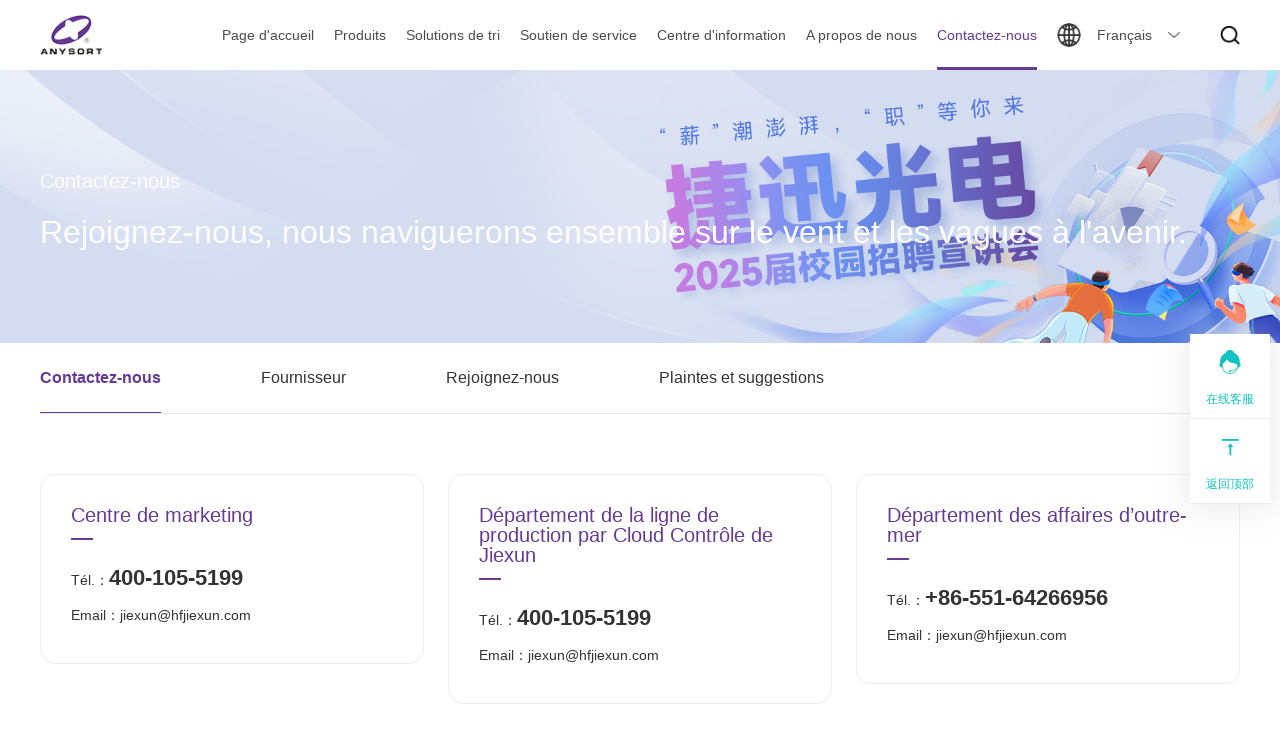

--- FILE ---
content_type: text/html;charset=utf-8;
request_url: http://fr.hfjiexun.com/info.php?class_id=106
body_size: 8537
content:

<!doctype html>
<html>
<head>
<meta charset="utf-8" />
<meta name="viewport" content="width=device-width, initial-scale=1, maximum-scale=1, minimum-scale=1, user-scalable=no">
<meta name="renderer" content="webkit">
<meta name="wap-font-scale" content="no">
<meta http-equiv="X-UA-Compatible" content="IE=edge">
<meta http-equiv="Cache-Control" content="no-siteapp" />
<meta name="keywords" content="Anhui Jiexun Optoelectronic Technology Co, Ltd." />
<meta name="description" content="Anhui Jiexun Optoelectronic Technology Co, Ltd." />
<title>
Contactez-nous-
Contactez-nous-
Anhui Jiexun Optoelectronic Technology Co, Ltd.</title>

<link rel="stylesheet" href="images/base.css" />
<link rel="stylesheet" href="images/inside.css" />
<link rel="stylesheet" href="images/animate.min.css">
<link rel="stylesheet" href="images/swiper.min.css">
<link rel="stylesheet" href="images/adver.css" />
<script src="js/jquery.min.js"></script>
<script src="js/swiper.min.js"></script>
<script src="js/jquery.SuperSlide.js"></script>
<script src="js/wow.min.js"></script>
<script src="js/adver.js"></script>
<script src="js/common.js?rightButton=0&mobilejump=0"></script>
</head>
<body>

<div class="wrapper">
	<div class="header" id="header">
    	<div class="nr clearfix">
        				<div class="logo "><a href="./"><img src="upload/2025-11/176241390531175300.png" alt="" width="" height=""></a></div>
			            <div class="rt clearfix">
            	
            	<div class="lan">
                	                    <i>Français</i>
                                    	<div class="item">
                    	                    	<a href="https://www.hfjiexun.com/" target="_blank">中文</a>
                                            	<a href="http://anysorting.com/" target="_blank">English</a>
                                            	<a href="http://ru.hfjiexun.com/" target="_blank">Русский язык</a>
                                            	<a href="http://es.hfjiexun.com/" target="_blank">Español</a>
                                            	<a href="http://pt.hfjiexun.com/" target="_blank">Português</a>
                                            	<a href="http://ar.hfjiexun.com/" target="_blank">بالعربية</a>
                                            </div>
                </div>
                <div class="sea"></div>
                <div class="menu"></div>
            </div> 
        	<div class="nav">
            	<ul class="clearfix">
                	<li><a href="./">Page d'accueil</a></li>
                	 
                	<li ><a  href="info.php?class_id=101">Produits</a>
                    							<div class="sxl">
                        	<div class="nr">
                            	<div class="alt">
                                	<div class="ahd">Produits</div>
                                    <div class="abd clearfix">
                                    											<a  href="info.php?class_id=101101">Trieur de qualité de type canal IA</a>
																				<a  href="info.php?class_id=101102">Trieur de qualité à bande IA</a>
																				<a  href="info.php?class_id=101103">Trieur à rayons X-IA</a>
																				<a  href="info.php?class_id=101104">Cloud Contrôle de Jiexun</a>
										                                    </div>
                                </div>
                                <div class="art">
                                    <div class="swiperts">
                                        <div class="swiper-wrapper"> 
                                        												<div class="swiper-slide"><a href="display.php?id=92">
                                                <div class="a">Trieur de qualité en nuage pour le thé de la série DF</div>
                                                <div class="b">Mise à jour de toute la série, avec de meilleures performances</div>
                                                <div class="c"><img src="upload/2024-12/173322145015156000.png"><span>Cliquez pour voir</span></div>
                                            </a></div>
                                            											<div class="swiper-slide"><a href="display.php?id=89">
                                                <div class="a">Trieur de qualité en nuage pour le riz de la série PRO</div>
                                                <div class="b">Produits de tri de qualité innovants, axés sur l'ensemble du processus de transformation du riz</div>
                                                <div class="c"><img src="upload/2024-12/173322145970101100.png"><span>Cliquez pour voir</span></div>
                                            </a></div>
                                            											<div class="swiper-slide"><a href="display.php?id=102">
                                                <div class="a">Trieur de qualité en nuage à rayons X-IA</div>
                                                <div class="b">S'appuyant sur le modèle de données massives du tri qualité de l'IA, il peut réaliser une détection multidimensionnelle</div>
                                                <div class="c"><img src="upload/2024-12/173322146654990700.png"><span>Cliquez pour voir</span></div>
                                            </a></div>
                                            										</div>
                                        <div class="paginationts"></div>
                                    </div>
                                    <script>
                                        var swiperts = new Swiper('.swiperts', {
                                            autoplay: {
                                                            delay: 3000,
                                                disableOnInteraction:false,
                                            },
                                            loop:false,
                                            pagination: {
                                                el: ".paginationts",
                                                clickable: true,
                                            },
                                            
                                        });
                                    </script>
                                </div>
                            </div>
                        </div>
						                     
                	<li ><a  href="info.php?class_id=102">Solutions de tri</a>
                    							<div class="sxl">
                        	<div class="nr">
                            	<div class="alt">
                                	<div class="ahd">Solutions de tri</div>
                                    <div class="abd clearfix">
                                    											<a  href="info.php?class_id=102101">Céréales Noix</a>
																				<a  href="info.php?class_id=102102">Amandes et graines</a>
																				<a  href="info.php?class_id=102103">Thé</a>
																				<a  href="info.php?class_id=102104">Nouvelles boissons à base de thé</a>
																				<a  href="info.php?class_id=102105">Sel et minéraux</a>
																				<a  href="info.php?class_id=102106">Herbes médicinales chinoises</a>
																				<a  href="info.php?class_id=102107">Assaisonnement</a>
																				<a  href="info.php?class_id=102108">Fruits de mer et aliments frits</a>
																				<a  href="info.php?class_id=102109">Plus de tris</a>
										                                    </div>
                                </div>
                                <div class="art">
                                    <div class="swiperts">
                                        <div class="swiper-wrapper"> 
                                        												<div class="swiper-slide"><a href="display.php?id=92">
                                                <div class="a">Trieur de qualité en nuage pour le thé de la série DF</div>
                                                <div class="b">Mise à jour de toute la série, avec de meilleures performances</div>
                                                <div class="c"><img src="upload/2024-12/173322145015156000.png"><span>Cliquez pour voir</span></div>
                                            </a></div>
                                            											<div class="swiper-slide"><a href="display.php?id=89">
                                                <div class="a">Trieur de qualité en nuage pour le riz de la série PRO</div>
                                                <div class="b">Produits de tri de qualité innovants, axés sur l'ensemble du processus de transformation du riz</div>
                                                <div class="c"><img src="upload/2024-12/173322145970101100.png"><span>Cliquez pour voir</span></div>
                                            </a></div>
                                            											<div class="swiper-slide"><a href="display.php?id=102">
                                                <div class="a">Trieur de qualité en nuage à rayons X-IA</div>
                                                <div class="b">S'appuyant sur le modèle de données massives du tri qualité de l'IA, il peut réaliser une détection multidimensionnelle</div>
                                                <div class="c"><img src="upload/2024-12/173322146654990700.png"><span>Cliquez pour voir</span></div>
                                            </a></div>
                                            										</div>
                                        <div class="paginationts"></div>
                                    </div>
                                    <script>
                                        var swiperts = new Swiper('.swiperts', {
                                            autoplay: {
                                                            delay: 3000,
                                                disableOnInteraction:false,
                                            },
                                            loop:false,
                                            pagination: {
                                                el: ".paginationts",
                                                clickable: true,
                                            },
                                            
                                        });
                                    </script>
                                </div>
                            </div>
                        </div>
						                     
                	<li ><a  target="_blank" href="info.php?class_id=103">Soutien de service</a>
                    	 
                  		<div class="shownav">                                
                            							<a  href="info.php?class_id=103101">Service de réservation</a>
														<a  href="info.php?class_id=103102">Engagement de service</a>
														<a  href="info.php?class_id=103103">Histoires de service</a>
							                        </div>  
                    	                     
                	<li ><a  href="info.php?class_id=104">Centre d'information</a>
                    	 
                  		<div class="shownav">                                
                            							<a  href="info.php?class_id=104101">Nouvelles de l'entreprise</a>
														<a  href="info.php?class_id=104102">Annonces</a>
														<a  href="info.php?class_id=104103">Activités d'exposition</a>
														<a  href="info.php?class_id=104104">Cas Client</a>
							                        </div>  
                    	                     
                	<li ><a  href="info.php?class_id=105">A propos de nous</a>
                    	 
                  		<div class="shownav">                                
                            							<a  href="info.php?class_id=105101">Introduction à l'entreprise</a>
														<a  href="info.php?class_id=105102">Culture d'entreprise</a>
														<a  href="info.php?class_id=105103">Historique du développement</a>
														<a  href="info.php?class_id=105104">Histoire de la marque</a>
							                        </div>  
                    	                     
                	<li class='on'><a  href="info.php?class_id=106">Contactez-nous</a>
                    	 
                  		<div class="shownav">                                
                            							<a  href="info.php?class_id=106101">Contactez-nous</a>
														<a  target="_blank" href="https://hfjiexun.going-link.com/app/public/home">Fournisseur</a>
														<a  href="info.php?class_id=106103">Rejoignez-nous</a>
														<a  href="info.php?class_id=106104">Plaintes et suggestions</a>
							                        </div>  
                    	                                    </ul>
            </div>
          	<div class="xsearch">
            	<div class="nr">
                    <div class="wk">
                        <div class="c">
                            <div class="forms">
                                <div class="a">
                                    <input type="text" class="inp1 mmmx" placeholder="Veuillez saisir le contenu de la recherche" name="keyword" />
                                    <input type="submit" class="inp2 m2m2" value="" />
                                </div>
                                <div class="b">
                                    <div class="i">Lien rapide：</div>
                                                                        <div class="i"><a href="info.php?class_id=102" target="_blank">Solutions de produits</a></div>
                                                                        <div class="i"><a href="info.php?class_id=101#a4" target="_blank">Solutions intelligentes de contrôle du Jiexun cloud</a></div>
                                                                    </div>
                            </div>
                            <div class="close"></div>
                        </div>
                    </div>
                </div>
            </div>  
            
        </div>
    </div>
    <script>

		$(".m2m2").click(function(){
			var ac1 = $(".mmmx").val();
			
			window.location.href = 'search.php?search_keyword='+ac1;
		})

	</script>
    <script>
		$(".sea").click(function(){
			$(".xsearch").fadeIn();
		})
		$(".close").click(function(){
			$(".xsearch").fadeOut();
		})	
	</script>
    
    
    
    <div class="z_mask"></div>
    <div class="slide_box">
    	<div class="close"></div>
        <ul class="slide_nav">
            <li><a href="./">Page d'accueil</a></li>
            			<li><a href="info.php?class_id=101">Produits</a><span class="jia on">+</span><span class="jian">-</span>
            	<div class="nav_down">
                                    	<dd><a  href="info.php?class_id=101101">Trieur de qualité de type canal IA</a></dd>
                	                	<dd><a  href="info.php?class_id=101102">Trieur de qualité à bande IA</a></dd>
                	                	<dd><a  href="info.php?class_id=101103">Trieur à rayons X-IA</a></dd>
                	                	<dd><a  href="info.php?class_id=101104">Cloud Contrôle de Jiexun</a></dd>
                	                </div>
            </li>
            			<li><a href="info.php?class_id=102">Solutions de tri</a><span class="jia on">+</span><span class="jian">-</span>
            	<div class="nav_down">
                                    	<dd><a  href="info.php?class_id=102101">Céréales Noix</a></dd>
                	                	<dd><a  href="info.php?class_id=102102">Amandes et graines</a></dd>
                	                	<dd><a  href="info.php?class_id=102103">Thé</a></dd>
                	                	<dd><a  href="info.php?class_id=102104">Nouvelles boissons à base de thé</a></dd>
                	                	<dd><a  href="info.php?class_id=102105">Sel et minéraux</a></dd>
                	                	<dd><a  href="info.php?class_id=102106">Herbes médicinales chinoises</a></dd>
                	                	<dd><a  href="info.php?class_id=102107">Assaisonnement</a></dd>
                	                	<dd><a  href="info.php?class_id=102108">Fruits de mer et aliments frits</a></dd>
                	                	<dd><a  href="info.php?class_id=102109">Plus de tris</a></dd>
                	                </div>
            </li>
            			<li><a href="info.php?class_id=103">Soutien de service</a><span class="jia on">+</span><span class="jian">-</span>
            	<div class="nav_down">
                                    	<dd><a  href="info.php?class_id=103101">Service de réservation</a></dd>
                	                	<dd><a  href="info.php?class_id=103102">Engagement de service</a></dd>
                	                	<dd><a  href="info.php?class_id=103103">Histoires de service</a></dd>
                	                </div>
            </li>
            			<li><a href="info.php?class_id=104">Centre d'information</a><span class="jia on">+</span><span class="jian">-</span>
            	<div class="nav_down">
                                    	<dd><a  href="info.php?class_id=104101">Nouvelles de l'entreprise</a></dd>
                	                	<dd><a  href="info.php?class_id=104102">Annonces</a></dd>
                	                	<dd><a  href="info.php?class_id=104103">Activités d'exposition</a></dd>
                	                	<dd><a  href="info.php?class_id=104104">Cas Client</a></dd>
                	                </div>
            </li>
            			<li><a href="info.php?class_id=105">A propos de nous</a><span class="jia on">+</span><span class="jian">-</span>
            	<div class="nav_down">
                                    	<dd><a  href="info.php?class_id=105101">Introduction à l'entreprise</a></dd>
                	                	<dd><a  href="info.php?class_id=105102">Culture d'entreprise</a></dd>
                	                	<dd><a  href="info.php?class_id=105103">Historique du développement</a></dd>
                	                	<dd><a  href="info.php?class_id=105104">Histoire de la marque</a></dd>
                	                </div>
            </li>
            			<li><a href="info.php?class_id=106">Contactez-nous</a><span class="jia on">+</span><span class="jian">-</span>
            	<div class="nav_down">
                                    	<dd><a  href="info.php?class_id=106101">Contactez-nous</a></dd>
                	                	<dd><a  target="_blank" href="https://hfjiexun.going-link.com/app/public/home">Fournisseur</a></dd>
                	                	<dd><a  href="info.php?class_id=106103">Rejoignez-nous</a></dd>
                	                	<dd><a  href="info.php?class_id=106104">Plaintes et suggestions</a></dd>
                	                </div>
            </li>
                        

		</ul>
    </div>
    <script>
		$(".menu").click(function() {
			$(this).toggleClass("on");
			$(".slide_box").toggleClass("active");
			$(".z_mask").toggleClass("active");
		})
		$(".z_mask").click(function() {
			$(".ico").removeClass("on");
			$(".slide_box").removeClass("active");
			$(".z_mask").removeClass("active");
		})
		$(".close").click(function() {
			$(".menu").removeClass("on");
			$(".slide_box").removeClass("active");
			$(".z_mask").removeClass("active");
		})
		$(".jia").click(function(){
			$(this).removeClass("on");
			$(this).next().addClass("on");
			$(this).next().next().slideToggle();
		})
		$(".jian").click(function(){
			$(this).removeClass("on");
			$(this).prev().addClass("on");
			$(this).next().slideToggle();
		})
	</script> 
    
    <!--手机端菜单结束-->
        	    					<div class="banner">
			<img class="img1" src="upload/2024-09/172613625299455000.jpg" width="" height="">
			<img class="img2" src="upload/2024-09/172613625299600000.jpg" width="" height="">
			<div class="item">
                <div class="nr">
                    <div class="title wow fadeInUp" data-wow-duration=".8s" data-wow-delay="0.5s">Contactez-nous</div>
                    <div class="intro wow fadeInUp" data-wow-duration=".8s" data-wow-delay="1s">Rejoignez-nous, nous naviguerons ensemble sur le vent et les vagues à l'avenir.</div>
                </div>
            </div>
		</div>
			 

<div class="second_nav wow fadeInUp" data-wow-duration=".8s" data-wow-delay="0.5s">
    <div class="nr">
        <ul class="clearfix">
                            <li class="on"><a   href="info.php?class_id=106101">Contactez-nous</a></li>
                                <li ><a   target="_blank" href="https://hfjiexun.going-link.com/app/public/home">Fournisseur</a></li>
                                <li ><a   href="info.php?class_id=106103">Rejoignez-nous</a></li>
                                <li ><a   href="info.php?class_id=106104">Plaintes et suggestions</a></li>
                        </ul>
    </div>
</div>
<div class="lxwm">
    <div class="lxwm01">
        <div class="nr clearfix">
        	            <div class="item wow fadeInUp" data-wow-duration=".8s" data-wow-delay="0.5s">
                <div class="title">Centre de marketing</div>
                <div class="intro">
                    <p>T&eacute;l.：<a href="tel:400-501-5199">400-105-5199</a></p>
<p>Email：jiexun@hfjiexun.com</p>                </div>
            </div>
                        <div class="item wow fadeInUp" data-wow-duration=".8s" data-wow-delay="0.5s">
                <div class="title">Département de la ligne de production par Cloud Contrôle de Jiexun</div>
                <div class="intro">
                    <p>T&eacute;l.：<a href="tel:400-501-5199">400-105-5199</a></p>
<p>Email：jiexun@hfjiexun.com</p>                </div>
            </div>
                        <div class="item wow fadeInUp" data-wow-duration=".8s" data-wow-delay="0.5s">
                <div class="title">Département des affaires d’outre-mer</div>
                <div class="intro">
                    <p>T&eacute;l.：<a href="tel:400-501-5199">+86-551-64266956</a></p>
<p>Email：jiexun@hfjiexun.com</p>                </div>
            </div>
                        <div class="item wow fadeInUp" data-wow-duration=".8s" data-wow-delay="0.5s">
                <div class="title">Centre d’achats</div>
                <div class="intro">
                    <p>T&eacute;l：<br /><a href="tel:400-501-5199">0551-65848288 </a><br /><a href="tel:400-501-5199">0551-64283106-8828</a></p>
<p>Email：jiexun@hfjiexun.com</p>                </div>
            </div>
                        <div class="item wow fadeInUp" data-wow-duration=".8s" data-wow-delay="0.5s">
                <div class="title">Centre de service après-vente</div>
                <div class="intro">
                    <p>T&eacute;l.：<br /><a href="tel:0551-64283106-8288">0551-64283106-8105</a><br /><a href="tel:0551-65845241">0551-65845241</a><a href="tel:68122296">/68122296</a></p>
<p>Site Web：<a href="https://as.hfjiexun.com/p/102308#/mall/index" target="_blank" rel="noopener">www.hfjiexun.com</a></p>                </div>
            </div>
                        <div class="item wow fadeInUp" data-wow-duration=".8s" data-wow-delay="0.5s">
                <div class="title">Département des ressources humaines</div>
                <div class="intro">
                    <p>T&eacute;l.：<a href="tel:400-501-5199">0551-64283682</a></p>
<p>Email：hr@hfjiexun.com</p>                </div>
            </div>
                    </div>
    </div>
    <div class="lxwm02">
        <div class="nr clearfix">
            <div class="ihd wow fadeInUp" data-wow-duration=".8s" data-wow-delay="0.5s"><div class="title">Nous sommes présents dans le monde entier</div></div>
            <div class="ibd wow fadeInUp" data-wow-duration=".8s" data-wow-delay="0.5s">
                <div class="map"><img src="images/g_41.png" /></div>
                                <div class="item item1 item3" style="left:74%; top:37%">
                    <div class="title">Siège de Hefei</div>
                    <div class="cont">
                        <div class="t">Centre Marketing</div>
                        <div class="intro">
                            <p>
	Hotline de service：400-501-5199
</p>
<p>
	Adresse：N°6, Rue Xiaocheng, Zone de développement de haute technologie de New Station, Hefei, Province d'Anhui
</p>                        </div>
                    </div>
                </div>
                                                <div class="item item2" style="left:17%; top:30%">
                    <div class="title">Etats-Unis</div>
                    <div class="cont">
                        <div class="t"></div>
                        <div class="intro">
                            <p>
	Hotline de service：0086-551-64266956
</p>                        </div>
                    </div>
                </div>
                                <div class="item item2" style="left:49%; top:20%">
                    <div class="title">Pologne</div>
                    <div class="cont">
                        <div class="t"></div>
                        <div class="intro">
                            <p>
	Hotline de service：0086-551-64266956
</p>                        </div>
                    </div>
                </div>
                                <div class="item item2" style="left:43%; top:27%">
                    <div class="title">France</div>
                    <div class="cont">
                        <div class="t"></div>
                        <div class="intro">
                            <p>
	Hotline de service：0086-551-64266956
</p>                        </div>
                    </div>
                </div>
                                <div class="item item2" style="left:64%; top:43%">
                    <div class="title">Inde</div>
                    <div class="cont">
                        <div class="t"></div>
                        <div class="intro">
                            <p>
	Hotline de service：0086-551-64266956
</p>                        </div>
                    </div>
                </div>
                                <div class="item item2" style="left:71%; top:47%">
                    <div class="title">Vietnam</div>
                    <div class="cont">
                        <div class="t"></div>
                        <div class="intro">
                            <p>
	Hotline de service：0086-551-64266956
</p>                        </div>
                    </div>
                </div>
                                <div class="item item2" style="left:80%; top:76%">
                    <div class="title">Australie</div>
                    <div class="cont">
                        <div class="t"></div>
                        <div class="intro">
                            <p>
	Hotline de service：0086-551-64266956
</p>                        </div>
                    </div>
                </div>
                                <div class="item item2" style="left:28%; top:68%">
                    <div class="title">Brésil</div>
                    <div class="cont">
                        <div class="t"></div>
                        <div class="intro">
                            <p>
	Hotline de service：0086-551-64266956
</p>                        </div>
                    </div>
                </div>
                                <div class="item item2" style="left:65%; top:55%">
                    <div class="title">Sri Lanka</div>
                    <div class="cont">
                        <div class="t"></div>
                        <div class="intro">
                            <p>
	Hotline de service：0086-551-64266956
</p>                        </div>
                    </div>
                </div>
                                <div class="item item2" style="left:54%; top:52%">
                    <div class="title">Éthiopie</div>
                    <div class="cont">
                        <div class="t"></div>
                        <div class="intro">
                            <p>
	Hotline de service：0086-551-64266956
</p>                        </div>
                    </div>
                </div>
                                <div class="item item2" style="left:54%; top:58%">
                    <div class="title">Kenya</div>
                    <div class="cont">
                        <div class="t"></div>
                        <div class="intro">
                            <p>
	Hotline de service：0086-551-64266956
</p>                        </div>
                    </div>
                </div>
                  
            </div>
        </div>
    </div>
    <div class="lxwm03" id="msg">
        <div class="nr clearfix">
            <div class="ihd wow fadeInUp" data-wow-duration=".8s" data-wow-delay="0.5s"><div class="title">Messages et commentaires</div></div>
            <div class="ibd wow fadeInUp" data-wow-duration=".8s" data-wow-delay="0.5s">
                <form action="message.php" name="msg" method="post">
                    <div class="clearfix">
                        <input name="name" type="text" size="40" maxlength="50" class="text t01" required placeholder="Nom*">
                        <input name="phone" type="text" size="40" maxlength="50" class="text t01" required placeholder="Téléphone *">
                        <input name="email" type="text" size="40" maxlength="50" class="text t02"  placeholder="E-mail*">
                        <input name="address" type="text" size="40" maxlength="50" class="text t02"  placeholder="Lieu">
                        <select name="fax" class="sel01">
                            <option value="">Département</option>
                            <option value="Département d'affaires d'outre-me">Département d'affaires d'outre-me</option>
                            <option value="Département du service après-vente">Département du service après-vente</option>
                        </select>
                    </div>
                    <textarea name="content" cols="60" rows="6" class="textarea"  placeholder="Votre message"></textarea>
                    <div class="clearfix" style="margin-bottom:0;">
                        <input name="code" type="text" size="10" maxlength="4" value="" class="text t03" required placeholder="Code de vérification">
                        <img title="点击刷新" style="cursor:pointer;margin-left:10px;" src="include/code.php" onclick="this.src='include/code.php?'+Math.random();">
                    </div>
                    <input type="hidden" name="chec" value="d41d8cd98f00b204e9800998ecf8427e">
                    <input type="submit" value="Soumettre" class="btn01">
                </form>   
            </div>
        </div>
    </div>
</div> 


	<div class="footer">
        <div class="ft01">
            <div class="nr">
            	                <div class="lt clearfix"><img src="upload/2025-11/176241391412795000.png" /></div>
                                <div class="rt clearfix">
                						<div class="ewm">
                        <div class="ico"><img src="upload/2024-08/172448481478503900.png"></div>
                        <div class="pic"><img src="upload/2024-08/172448470936821500.png"></div>
                    </div>
                    					<div class="ewm">
                        <div class="ico"><img src="upload/2024-08/172448446728511200.png"></div>
                        <div class="pic"><img src="upload/2024-08/172448450007414300.png"></div>
                    </div>
                    					<div class="ewm">
                        <div class="ico"><img src="upload/2024-08/172448443281833800.png"></div>
                        <div class="pic"><img src="upload/2024-08/172448435143521100.png"></div>
                    </div>
                    				</div>
            </div>
        </div>  
        <div class="ft02">
            <div class="nr clearfix">
				<div class="lt">
                    <div class="lx">
                    							<div class="a">Hotline de service</div>
                    	<div class="b">0086-551-64266956</div>
                                                						<div class="c">E-mail</div>
                    	<div class="d">jiexun@hfjiexun.com</div>
                        						<div class="c">Adresse</div>
                    	<div class="d">N°6, Rue Xiaocheng, Zone de développement de haute technologie de Xinzhan, Hefei, Province de l'Anhui</div>
                        					</div>
                </div>
                <div class="rt clearfix">
                						<dl>
                        <dt><a  href="info.php?class_id=101">Produits</a></dt>
                        						<dd><a  href="info.php?class_id=101101">Trieur de qualité de type canal IA</a></dd>
												<dd><a  href="info.php?class_id=101102">Trieur de qualité à bande IA</a></dd>
												<dd><a  href="info.php?class_id=101103">Trieur à rayons X-IA</a></dd>
												<dd><a  href="info.php?class_id=101104">Cloud Contrôle de Jiexun</a></dd>
						                    </dl>
                    					<dl>
                        <dt><a  href="info.php?class_id=102">Solutions de tri</a></dt>
                        						<dd><a  href="info.php?class_id=102101">Céréales Noix</a></dd>
												<dd><a  href="info.php?class_id=102102">Amandes et graines</a></dd>
												<dd><a  href="info.php?class_id=102103">Thé</a></dd>
												<dd><a  href="info.php?class_id=102104">Nouvelles boissons à base de thé</a></dd>
												<dd><a  href="info.php?class_id=102105">Sel et minéraux</a></dd>
												<dd><a  href="info.php?class_id=102106">Herbes médicinales chinoises</a></dd>
												<dd><a  href="info.php?class_id=102107">Assaisonnement</a></dd>
												<dd><a  href="info.php?class_id=102108">Fruits de mer et aliments frits</a></dd>
												<dd><a  href="info.php?class_id=102109">Plus de tris</a></dd>
						                    </dl>
                    					<dl>
                        <dt><a  target="_blank" href="info.php?class_id=103">Soutien de service</a></dt>
                        						<dd><a  href="info.php?class_id=103101">Service de réservation</a></dd>
												<dd><a  href="info.php?class_id=103102">Engagement de service</a></dd>
												<dd><a  href="info.php?class_id=103103">Histoires de service</a></dd>
						                    </dl>
                    					<dl>
                        <dt><a  href="info.php?class_id=104">Centre d'information</a></dt>
                        						<dd><a  href="info.php?class_id=104101">Nouvelles de l'entreprise</a></dd>
												<dd><a  href="info.php?class_id=104102">Annonces</a></dd>
												<dd><a  href="info.php?class_id=104103">Activités d'exposition</a></dd>
												<dd><a  href="info.php?class_id=104104">Cas Client</a></dd>
						                    </dl>
                    					<dl>
                        <dt><a  href="info.php?class_id=105">A propos de nous</a></dt>
                        						<dd><a  href="info.php?class_id=105101">Introduction à l'entreprise</a></dd>
												<dd><a  href="info.php?class_id=105102">Culture d'entreprise</a></dd>
												<dd><a  href="info.php?class_id=105103">Historique du développement</a></dd>
												<dd><a  href="info.php?class_id=105104">Histoire de la marque</a></dd>
						                    </dl>
                    					<dl>
                        <dt><a  href="info.php?class_id=106">Contactez-nous</a></dt>
                        						<dd><a  href="info.php?class_id=106101">Contactez-nous</a></dd>
												<dd><a  target="_blank" href="https://hfjiexun.going-link.com/app/public/home">Fournisseur</a></dd>
												<dd><a  href="info.php?class_id=106103">Rejoignez-nous</a></dd>
												<dd><a  href="info.php?class_id=106104">Plaintes et suggestions</a></dd>
						                    </dl>
                    				</div>
            </div>
        </div>
        <div class="ft03">
            <div class="nr clearfix">
            <p>
	&copy;Anhui Jiexun Optoelectronic Technology Co, Ltd. Tous droits réservés <a href="https://beian.miit.gov.cn/" target="_blank">WAN.ICP BEI.NO.19018453-1</a> <a href="https://www.ibw.cn/mianze.htm" target="_blank">Avis de non-responsabilité </a> <a href="/upload/image/20240826/20240826160758_49158.png" target="_blank">Licence d'exploitation </a> Support technique：<a href="https://www.ibw.cn/" target="_blank">IBW</a> 
</p>            </div>
        </div>
    </div>
</div>

<script>
 $.ajax({ url: 'hit_counter.php', data: { page: document.location.pathname } }) 
</script>

<script>
$(window).scroll(function() {

	var winScrollTop = $(window).scrollTop();

	if(winScrollTop > 33){

		$(".header").addClass("fixed");

	}else{

		$(".header").removeClass("fixed");

	}

});
$(window).on("scroll",function(){ 
 
  	var before=$(this).scrollTop(); 
 
  	$(window).on("scroll",function(){ 
 
  		var after=$(this).scrollTop(); 
 
  		if(before>after) { 
 
  			$("body").addClass("scroll_up"); 
 
  			$("body").removeClass("scroll_down"); 
 
  			before=after; 
 
  		}else if(after>before){ 
 
  			$("body").addClass("scroll_down"); 
 
  			$("body").removeClass("scroll_up"); 
 
  			before=after; 
 
  		} 
 
  	}) 
 
  })  
  wow = new WOW(
		{
			animateClass: 'animated',
			offset: 0
		}
	);
	wow.init(); 	
</script>
<script>
  refresh();
  window.onresize = function () {  //监听屏幕的改变
    setTimeout(function () {
      refresh();
    }, 10)
  };

  function refresh() {
    let devicewidth = document.documentElement.clientWidth;
    
    if (devicewidth < 1200) {
		$(".lan").click(function(){
			$(this).toggleClass("on");
		});
		$(".ft01 .nr .rt .ewm").click(function(){
			$(this).siblings().removeClass("on");
			$(this).toggleClass("on");
		})	
   	
      
    }
  }
</script>

<script>
function shb_loadJS(url, callback) {
	var script = document.createElement('script'),
	fn = callback || function () {};
	script.type = 'text/javascript';
	//IE
	if (script.readyState) {
		script.onreadystatechange = function () {
			if (script.readyState == 'loaded' || script.readyState == 'complete') {
				script.onreadystatechange = null;
				fn();
			}
		};
	} else {
		//其他浏览器
		script.onload = function () {
			fn();
		};
	}
	script.src = url;
	document.getElementsByTagName('head')[0].appendChild(script);
}
shb_loadJS('https://file.shb.ltd/shb-im-sdk/shb-im-sdk.js', function () {
	new SHB_IM_SDK({
		domainId:'102308',
		apiPrefix:'https://as.hfjiexun.com'
	})
})
</script>
</body>
</html>

--- FILE ---
content_type: text/css
request_url: http://fr.hfjiexun.com/images/base.css
body_size: 5811
content:
@charset "utf-8";
body, h1, h2, h3, h4, h5, h6, hr, p, blockquote, dl, dt, dd, ul, ol, li, pre, form, fieldset, legend, button, input, textarea{ margin: 0; padding: 0; }
body, button, input, select, textarea { font: 12px/1.5 微软雅黑, Arial, sans-serif; }
h1, h2, h3, h4, h5, h6 { font-size: 100%; }
address, cite, dfn, em, i, var { font-style: normal; }
ul, ol { list-style: none; }
legend { color: #000; }
fieldset, img { border: 0; vertical-align: bottom; }
section, article, aside, header, footer, nav, dialog, figure { display: block; }
figure { margin: 0; }
button, input, select, textarea { font-size: 100%; border:0; background:none; outline:none; resize: none; }

table { border-collapse: collapse; border-spacing: 0; }
.clear { display: block; height: 0; overflow: hidden; clear: both; }
.clearfix:after { content: '\20'; display: block; height: 0; clear: both; }
.clearfix { *zoom:1;}
a:link, a:visited, a:hover, a:active { text-decoration: none; }
/*a { blr:expression_r(this.onFocus=this.blur());}*/
a { text-decoration: none; outline: none; /*transition-duration: 0.3s, 0.3s;*/ }
.hidden { display: none; }
.invisible { visibility: hidden; }
.fl{ float:left; display:inline; }
.fr{ float:right; display:inline; }
.fn{ float:none; }
.hide{ display:none; }
.show{ display:block; }
.noBg { background: none !important; }
.noBorder { border: none !important; }
.noMg { margin: 0!important; }
.mr0{ margin-right:0 !important; float:right !important;}
p[style='color:red;font-weight:600'] { display:none!important; }
/*.info{text-align: justify; text-justify: inter-ideograph;}*/
html {
  scroll-behavior: smooth;
}
/*Body*/
body {  margin: 0 auto; overflow-x: hidden;  background: #fff; color:#555; }
area {  anything:expression(this.onfocus=this.blur);  }
a {  color: #333; }
a:hover { color: #663b93; }


.wrapper { position:relative; width:100%; height: 100%; margin:0 auto; overflow:hidden;}
.nr {width: 1540px; margin: 0 auto; }
@media (max-width: 1600px){
    .nr { width: 1200px; margin:0 auto; }
}
@media (max-width: 1200px){
    .nr { width:92%}
}




.header { position:relative; height:80px;  width:100%; background:#fff; top:0; transition:transform 0.5s}
.header .nr{ height:100%; }
.header .logo{ height:100%;  display:flex;align-items: center; justify-content: center; float:left}
.header .logo img{ height:45px}
.header .logo .img1{ display:block}
.header .nav{  height:100%; float:right}
.header .rt{  height:100%;  display:flex; align-items: center; float:right}
.header .rt .menu{}
.header .rt .sea{ height:100%; background:url(g_04.png) center center no-repeat; background-size:100%; width:22px; cursor:pointer}
.header .rt .lan{ height:100%; background:url(g_02.png) left center no-repeat; padding-left:48px; position:relative; margin-right:60px}
.header .rt .lan i{ display:block; height:100%; background:url(g_03.png) right center no-repeat; padding-right:35px; font-size:16px; color:#4c4c4c; display:flex; align-items: center; width:fit-content;}
.header .rt .lan .item{ position:absolute; width:100%; left:0; top:120%; z-index:9; background:#fff; box-shadow:0 0 10px rgba(0,0,0,0.1); opacity:0; visibility:hidden; transition:all 0.3s}
.header .rt .lan .item a{ display:block; width:100%; line-height:35px; font-size:16px; color:#333; text-align:center}
.header .rt .lan .item a:hover{ background:#663b93; color:#fff}
.header .rt .lan:hover .item{ visibility:visible; opacity:1; top:100%}
.header .rt .lan.on .item{ visibility:visible; opacity:1; top:100%}
.header .nav> ul{ height:100%}
.header .nav> ul>li{ float:left; margin-right:40px; position:relative; height:100%}
.header .nav> ul>li>a{ display:block; position:relative; font-size:16px; color:#4c4c4c;height:100%; display:flex;align-items: center; position:relative }
.header .nav> ul>li>a:after{ content:""; display:block; width:0%; height:3px; background:#663b93; position:absolute; left:50%; bottom:0; z-index:2; transition:all .3s}
.header .nav> ul>li.on>a{ color:#663b93}
.header .nav> ul>li:hover>a{ color:#663b93}
.header .nav> ul>li.on>a:after{width:100%; left:0}
.header .nav> ul>li:hover>a:after{width:100%; left:0}
.header .nav> ul>li .xl{ width:120px;  position:absolute; left:50%; margin-left:-60px; top:100%; z-index:9; text-align:center; z-index:99;  background:#fff; box-shadow:0 0 10px rgba(0,0,0,.1); display:none}
.header .nav> ul>li .xl a{ display:block; font-size:16px; line-height:40px; color:#333; text-align:center}
.header .nav> ul>li .xl a:hover{ background:#284299; color:#fff}
.header .nav> ul>li:hover .xl{ display:block}


.header.fixed{ position:fixed; left:0; top:0; z-index:99}

.scroll_down .header.fixed{transform: translateY(-100%);}
.scroll_up .header.fixed{transform: translateY(0);}



.xsearch{ width:100%; height:100%;  position:absolute; right:0; top:0; z-index:99;display:none}
.xsearch .nr{display:flex; align-items: center; justify-content: flex-end;}
.xsearch .wk{ width:calc(100% - 200px); height:100%; background:#fff;}
.xsearch .c{ width:100%; height:100%; display:flex; align-items: center; justify-content: flex-end; }
.xsearch .close{ background:url(g_51.png) center center no-repeat; background-size:100%; width:18px; height:100%; cursor:pointer}
.xsearch .forms{ margin-right:32px; height:100%; position:relative;display:flex; align-items: center;}
.xsearch .forms .a{ position:relative; }
.xsearch .forms .inp1{ width:480px; height:50px; box-sizing:border-box; border:1px solid #dedede; background:#f7f7f7; border-radius:30px; padding:0 100px 0 30px; font-size:14px; color:#333}
.xsearch .forms .inp1::placeholder{ appearance:none; -webkit-appearance:none; opacity:1; color:#808080}
.xsearch .forms .inp2{ background:url(g_05.jpg) center center no-repeat; background-size:cover; width:80px; height:50px; position:absolute; right:0; top:0; z-index:2; cursor:pointer; border-radius:30px}
.xsearch .forms .b{ width:100%; position:absolute; left:0; top:100%; box-sizing:border-box; padding:30px; background:rgba(255,255,255,0.85); border-radius:15px; font-size:16px; color:#333333; line-height:3}
.xsearch .forms .b a{ color:#333}
.xsearch .forms .b a:hover{ color:#663b93; font-weight:bold}
@media (max-width:1200px) {
	.xsearch .wk{ width:calc(100% - 80px);}
	.xsearch .close{ width:16px; }
	.xsearch .forms{ margin-right:15px; }
	.xsearch .forms .inp1{ width:190px; height:40px; padding:0 80px 0 20px; border-radius:20px; font-size:12px; }
	.xsearch .forms .inp2{ width:60px; height:40px; border-radius:20px}
	.xsearch .forms .b{ padding:15px; border-radius:10px; font-size:14px; line-height:2 }
}

@media (max-width: 1600px){
	.header { height:70px; }
	.header .logo img{ height:40px}
	.header .rt .sea{ width:20px;}
	.header .rt .lan{ margin-right:40px}
	.header .rt .lan{ background-size:24px; padding-left:40px; }
	.header .rt .lan i{ background-size:12px; padding-right:28px; font-size:14px;}	
	.header .nav> ul > li{ margin-right:20px}
	.header .nav> ul > li > a{ font-size:14px; }	
	.header .nav> ul>li .xl a{ font-size:14px; line-height:36px}
	.header .rt .lan .item a{ font-size:14px; line-height:30px}
}

@media (max-width:1200px) {
	.header{ height:60px; }
	.header .logo{ }
	.header .logo img{ height:26px }
	.header .menu{ display:block; background:url(g_01x_2.png) center center no-repeat; width:20px; height:100%; background-size:20px; margin-left:15px;}
	.header .nav{ display:none}
	.header .rt .lan{ margin-right:20px}
	.header .rt .lan{ background-size:20px; padding-left:30px; }
	.header .rt .lan i{ background-size:10px; padding-right:20px; font-size:12px;}	
	.header .rt .lan .item a{ font-size:12px; line-height:25px}
}

.header .nav> ul>li:nth-child(2),.header .nav> ul>li:nth-child(3){position: inherit;}
.header .nav> ul>li .shownav{position:absolute;left:-50%;width:200%;visibility:hidden;font-size:16px;z-index:1;top:100%;border-radius: 5px;overflow: hidden;box-shadow: 0 0 10px #c8c8c8;}
.header .nav> ul>li .shownav a{display: block;padding:10px 10px;background: #fff;color:#000;line-height:24px;text-align:center;}
.header .nav> ul>li .shownav{transform:scale(0);}
.header .nav> ul>li .shownav a{opacity: 0;transform: rotateY(90deg);transition: all .4s ease;}
.header .nav> ul>li .shownav a:hover{color:#663b93;}
.header .nav> ul>li:hover .shownav{visibility:visible;}
.header .nav> ul>li:hover .shownav{z-index:10;transform:scale(1);}
.header .nav> ul>li:hover .shownav a{opacity:1;transform:none}
.header .nav> ul>li:hover .shownav a:nth-child(1){transition-delay:0s}
.header .nav> ul>li:hover .shownav a:nth-child(2){transition-delay:50ms}
.header .nav> ul>li:hover .shownav a:nth-child(3){transition-delay:.1s}
.header .nav> ul>li:hover .shownav a:nth-child(4){transition-delay:150ms}
.header .nav> ul>li:hover .shownav a:nth-child(5){transition-delay:.2s}
.header .nav> ul>li:hover .shownav a:nth-child(6){transition-delay:250ms}
.header .nav> ul>li:hover .shownav a:nth-child(7){transition-delay:.3s}
.header .nav> ul>li:hover .shownav a:nth-child(8){transition-delay:350ms}
.header .nav> ul>li:hover .shownav a:nth-child(9){transition-delay:.4s}
.header .nav> ul>li:hover .shownav a:nth-child(10){transition-delay:450ms}
.header .nav> ul>li:hover .shownav a:nth-child(11){transition-delay:.5s}
.header .nav> ul>li:hover .shownav a:nth-child(12){transition-delay:550ms}
.header .nav> ul>li:hover .shownav a:nth-child(13){transition-delay:600ms}
.header .nav> ul>li:hover .shownav a:nth-child(14){transition-delay:650ms}
.header .nav> ul>li:hover .shownav a:nth-child(15){transition-delay:700ms}
.header .nav> ul>li:hover .shownav a:nth-child(16){transition-delay:750ms}
.header .nav> ul>li:hover .shownav a:nth-child(17){transition-delay:800ms}
.header .nav> ul>li:hover .shownav a:nth-child(18){transition-delay:850ms}
.header .nav> ul>li:hover .shownav a:nth-child(19){transition-delay:900ms}
.header .nav> ul>li:hover .shownav a:nth-child(20){transition-delay:950ms}

@media only screen and (max-width:1600px){
	.header .nav> ul>li .shownav a{padding: 7px 10px; font-size:14px}
}



.sxl{ width:100%; position:absolute; left:0; top:100%; z-index:99; background:#fff; height:360px; border-top:1px solid #e5e5e5; opacity:0; visibility:hidden; transition:all 0.5s}
.header .nav> ul>li:hover .sxl{ visibility:visible; opacity:1}
.sxl .nr{ height:100%}
.sxl:after{ content:""; display:block; width:36%; height:100%; background:#f7f7f7; z-index:0; position:absolute; right:0; top:0}
.sxl .alt{ padding:55px 70px 0 0; width:1040px; float:left; box-sizing:border-box}
.sxl .art{ width:450px; float:right}
.sxl .alt .ahd{ font-size:28px; color:#333333; line-height:1; font-weight:bold}
.sxl .alt .abd{ padding-top:40px}
.sxl .alt .abd a{ display:block; float:left; width:23.5%; margin-right:2%; height:70px;display:flex; align-items: center; font-size:18px; color:#333333; box-sizing:border-box; padding-left:18px; position:relative; border-bottom:1px solid #e5e5e5; transition:all 0.3s}
.sxl .alt .abd a:nth-child(4n){ margin-right:0}
.sxl .alt .abd a:after{ content:""; display:block; width:6px; height:6px; background:#cccccc; border-radius:50%; position:absolute; left:0; top:50%; transform:translateY(-50%)}
.sxl .alt .abd a:hover{ border-bottom:1px solid #663b93; color:#663b93}
.sxl .alt .abd a:hover:after{ background:#663b93}
.sxl .art{ padding:45px 0 0 0; position:relative; height:100%; box-sizing:border-box}
.sxl .art .swiperts{ width:100%; overflow:hidden}
.sxl .art .swiperts .swiper-slide{ width:100%; overflow:hidden}
.sxl .art .swiperts .swiper-slide .a{ font-size:22px; color:#663b93; font-weight:bold}
.sxl .art .swiperts .swiper-slide .b{ font-size:16px; color:#666666; margin-top:10px}
.sxl .art .swiperts .swiper-slide  .c{ height:180px; text-align:right; position:relative; margin-top:20px}
.sxl .art .swiperts .swiper-slide  .c img{ width:auto; height:100%}
.sxl .art .swiperts .swiper-slide  .c span{ display:block; padding:0 15px; height:30px; border-radius:20px; background:#663b93; color:#fff; text-align:center; line-height:30px; position:absolute; left:0; top:0; font-size:14px}
.sxl .art .swiperts .paginationts{ position:absolute; left:0; bottom:50px; z-index:9; display:flex; align-items: center; }
.sxl .art .swiperts .paginationts span{ display:block; width:6px; height:6px; background:#c8c8c8; opacity:1; border-radius:100%; margin:0 4px;}
.sxl .art .swiperts .paginationts span.swiper-pagination-bullet-active{ width:9px; height:9px; background:#663b93}
@media (max-width:1600px) {
	.sxl{  height:300px; }
	.sxl .alt{ padding:40px 50px 0 0; width:780px;  }
	.sxl .art{ width:350px; }
	.sxl .alt .ahd{ font-size:22px; }
	.sxl .alt .abd{ padding-top:20px}
	.sxl .alt .abd a{  height:60px; font-size:16px; padding-left:16px;}
	.sxl .alt .abd a:after{ width:5px; height:5px;}
	.sxl .art{ padding:35px 0 0 0; }
	
	.sxl .art .swiperts .swiper-slide .a{ font-size:18px;}
	.sxl .art .swiperts .swiper-slide .b{ font-size:14px; }
	.sxl .art .swiperts .swiper-slide  .c{ height:140px; }
	.sxl .art .swiperts .swiper-slide  .c span{  height:28px;   line-height:28px;   font-size:12px}
	.sxl .art .swiperts .paginationts{ bottom:40px; }
	.sxl .art .swiperts .paginationts span{  width:5px; height:5px; margin:0 3px;}
	.sxl .art .swiperts .paginationts span.swiper-pagination-bullet-active{ width:8px; height:8px; }

}
















.sea_on{ width:100%; height:100%; left:0; top:0; background:rgba(00,00,00,0.5); position:fixed; z-index:99; display:none}
.sea_on .s1{ width:400px; height:68px; position:absolute; left:50%; margin-left:-200px; top:50%; margin-top:-34px; background:#fff}
.sea_on .s1 .inp1{ width:200px; height:68px; border:0; position:absolute; left:10px; top:0; font-size:14px;}
.sea_on .s1 .inp2{ width:76px; height:68px; background:url(sea.png) center center no-repeat #004898; position:absolute; right:0; top:0; cursor:pointer} 
.sea_on .s1 .gb{ width:30px; height:30px; background:url(gb.png) center center no-repeat; background-size:30px; position:absolute; right:0; top:-50px; cursor:pointer}
@media (max-width:1200px) {
	.sea_on .s1{ width:300px; height:48px;margin-left:-150px;margin-top:-24px;}
	.sea_on .s1 .inp1{ width:180px; height:48px;}
	.sea_on .s1 .inp2{ width:76px; height:48px;} 
	.sea_on .s1 .gb{ width:24px; height:24px; background:url(gb.png) center center no-repeat; background-size:24px; position:absolute; right:0; top:-30px; cursor:pointer}
}

.slide_box { background: #fff; width: 650px; height: 100% ; box-sizing:border-box; position: fixed; right: 0; top: 0; padding: 50px 50px 50px 50px; box-sizing: border-box; z-index: 999; transform: translateX(100%);transition: all .6s; z-index: 101; font-family:"sy" }
.slide_box.active { transform: translateX(0);}
.z_mask { width: 0%; height: 100%; position: fixed;  left: 0; top:0; background: rgba(0,0,0,.8); transition: all .8s; z-index: 101; }
.z_mask.active {width: 100%; }
.slide_nav{ width:100%; height:100%; overflow-y:auto; position:relative; border-top:1px solid #f0f0f0}
.slide_box .close{ width:50px; height:66px; position:absolute; right:0; top:0; cursor:pointer; z-index:2; background:url(close.png) center center no-repeat; background-size:16px}
.slide_nav li { border-bottom:1px solid #f0f0f0;position:relative }
.slide_nav li .jia{ display:block; width:50px; height:45px; text-align:center; line-height:45px; font-size:0; color:#333; position:absolute; right:0; top:0; background:url(plus.png) center center no-repeat; display:none; cursor:pointer}
.slide_nav li .jia.on{ display:block; background-size:16px}
.slide_nav li .jian{ display:block; width:50px; height:45px; text-align:center; line-height:45px; font-size:0; color:#333; position:absolute; right:0; top:0; background:url(reduce.png) center center no-repeat; display:none; cursor:pointer; background-size:16px}
.slide_nav li .jian.on{ display:block}
.slide_nav li.tel>a{ color:#d95715}
.slide_nav li.tel>a i{ font-family:Arial; vertical-align:top; font-weight:bold}
.slide_nav li>a {display: block;height: 45px;color: #333;line-height: 45px;padding-left: 10px;font-size: 16px;}
.slide_nav .nav_down { display:none; }
.slide_nav .nav_down a {display: block;height: 36px;color: #666;line-height: 36px;padding-left: 34px;font-size: 14px; background:url(o_ico_18.gif) 15px center no-repeat;}
.slide_nav .nav_down a:before {}
.slide_nav .nav_down a.active,.slide_nav .nav_down a:hover { color: #283b66;}
.slide_nav li a:hover{ color: #283b66;}
.slide_nav .nav_down a.active:before,.slide_nav .nav_down a:hover:before { width: 100%; left: 0;}
.slide_nav li .lk{ display: inline-block; vertical-align: top; line-height: 45px; font-size: 15px; color: #333; padding: 0 4% }
.slide_nav li .lk a{ color: #333 }
.slide_nav li .lk a:hover { color: #f26c2a;}
@media all and (max-width:1200px){
	.slide_box{}
	.slide_box { width:80%; padding:66px 0 30px; }
	.z_mask{ }
}



.footer{ width:100%; background:url(g_15.jpg) center center no-repeat; background-size:cover; }
.ft01{ border-bottom:1px solid rgba(255,255,255,0.1);}
.ft01 .nr{ display:flex;justify-content: space-between;display:flex; align-items: center; height:110px}
.ft01 .nr a{color:rgba(255,255,255,0.6)}
.ft01 .nr a:hover{color:rgba(255,255,255,1)}
.ft01 .nr .lt{ float:left; line-height:40px; width:calc(100% - 200px)}
.ft01 .nr .lt .a{ float:left}
.ft01 .nr .lt .b{ float:left; width:calc(100% - 80px)}
.ft01 .nr .lt .b a{ display:block; padding:0 10px; position:relative;float:left}
.ft01 .nr .lt .b a:after{ content:""; display:block; width:1px; height:30%; position:absolute; right:0; top:35%; background:rgba(255,255,255,0.6); }
.ft01 .nr .rt{ }
.ft01 .nr .rt .ewm{ float:left; margin-left:25px; position:relative}
.ft01 .nr .rt .ewm .ico img{ height:20px}
.ft01 .nr .rt .ewm .pic{ position:absolute; top:130%; left:50%; transform:translateX(-50%); z-index:2; display:none}
.ft01 .nr .rt .ewm .pic img{ width:100px}
.ft01 .nr .rt .ewm:hover .pic{ display:block}
.ft01 .nr .rt .ewm.on .pic{ display:block}
.ft02{ padding:30px 0 60px}
.ft02 .lt{ float:left; width:280px}
.ft02 .lt .lx{ font-size:16px; color:rgba(255,255,255,0.6); line-height:2; }
.ft02 .lt .lx .a{ font-size:24px; color:rgba(255,255,255,0.5)}
.ft02 .lt .lx .b{ font-size:36px; font-weight:bold; color:#fff; line-height:1}
.ft02 .lt .lx .b a{ color:#fff}
.ft02 .lt .lx .c{ font-size:14px; color:#fff; margin-top:30px;}
.ft02 .lt .lx .d{ font-size:14px; color:rgba(255,255,255,0.5)}
.ft02 .rt{ float:right}
.ft02 .rt dl{ float:left; margin-left:40px;}
.ft02 .rt dl dt a{ display:block; font-size:18px; color:#fff; margin-bottom:25px; font-weight:bold}
.ft02 .rt dl dd a{ display:block; font-size:14px; color:rgba(255,255,255,0.6); padding:6px 0; max-width:135px}
.ft02 .rt dl dd a:hover{ color:#fff}
.ft03{ background:#31194a; text-align:center}
.ft03 .nr{  padding:12px 0; font-size:14px; color:rgba(255,255,255,0.6)}
.ft03 .nr a{color:rgba(255,255,255,0.6)}
.ft03 .nr a:hover{color:rgba(255,255,255,1)}
.ft03 .nr .lt{ float:left}
.ft03 .nr .rt{ float:right}
@media (max-width:1600px){
	.ft01 .nr{  font-size:14px;}
	.ft01 .nr .lt{ line-height:32px}
	.ft01 .nr .rt .ewm{ margin-left:20px;}
	.ft02{ padding:25px 0}
	.ft02 .lt .lx{ font-size:14px;}
	.ft02 .rt dl{ margin-left:16px;}
	.ft02 .rt dl dt a{ font-size:16px; }
	.ft02 .rt dl dd a{ font-size:12px; max-width:100px }
	.ft02 .lt .lx .b{ font-size:28px}
}
@media (max-width:1200px){
	.ft01 .nr{ height:80px}
	.ft01 .nr .lt img{ height:30px}
	.ft02 .rt{ display:none}	
	.ft02 .lt .lx .a{ font-size:16px; }
	.ft02 .lt .lx .b{ font-size:28px; line-height:1.2 }
	.ft02 .lt .lx .c{  margin-top:10px;}
	.ft03 .nr{ font-size:12px}

}
@media (max-width:750px){
	.ft01 .nr .rt .ewm .pic{ left:auto; transform:translateX(0); right:0}	
}



.video{ width:100%; height:100%; position:fixed; left:0; top:0; z-index:99; background:rgba(00,00,00,0.6); display:none}
.video .s1{position:absolute; left:50%;  top:50%; transform:translate(-50%,-50%)}
.video .s1 video{ width:auto; height:60vh}
.video .s1 .gb{ background:url(gb.png) center center no-repeat; width:30px; height:30px; background-size:30px; position:absolute; right:0; top:-40px; cursor:pointer}
@media (max-width:1200px) {
	.video .s1 video{ width:90vw; height:auto}
}





















































--- FILE ---
content_type: text/css
request_url: http://fr.hfjiexun.com/images/inside.css
body_size: 19850
content:
@charset "utf-8";
.banner{ width:100%; position:relative}
.banner>img{ width:100%}
.banner>img.img1{ display:block}
.banner>img.img2{ display:none}
.banner .item{ width:100%; position:absolute; left:0; top:50%; transform:translateY(-50%); color:#fff; z-index:2}
.banner .item .title{ font-size:24px;  }
.banner .item .intro{ font-size:42px; line-height:1; margin-top:25px}
.banner .item .more{display:flex; align-items: center; justify-content: center; width:145px; height:50px; margin-top:20px; font-size:16px; color:#fff; box-sizing:border-box; border:1px solid rgba(255,255,255,0.3); margin-top:50px}
@media (max-width: 1600px){
	.banner .item .title{ font-size:20px; }
	.banner .item .intro{  font-size:32px; margin-top:20px}
	.banner .item .more{ width:125px; height:40px; font-size:14px; margin-top:40px}
	.banner .prev01{ width:22px}
	.banner .next01{ width:22px}

}
@media (max-width: 1200px){
	.banner .item .title{ font-size:16px;}
	.banner .item .intro{ font-size:24px;  } 
	.banner .item .more{ width:110px; height:32px; font-size:12px; }
	.banner .prev01{ width:16px; left:1%}
	.banner .next01{ width:16px; right:1%}	
}
@media (max-width: 750px){
	.banner img.img2{ display:block; width:100%;}
	.banner img.img1{ display:none; width:100%;}
	.banner .item .title{ font-size:14px; }
	.banner .item .intro{ font-size:20px; }
	.banner .item .more{ width:100px; height:30px; }
	.banner .prev01{ width:10px; left:1%}
	.banner .next01{ width:10px; right:1%}	
	.banner .swiper01 .pagination01 span{ width:32px; height:3px;}	
}

.ihd .title{ font-size:42px; color:#333333; line-height:1}
@media (max-width: 1600px){
	.ihd .title{ font-size:32px;}
}
@media (max-width: 1200px){
	.ihd .title{ font-size:24px;}
}
@media (max-width: 750px){
	.ihd .title{ font-size:20px;}
}

.fw{ width:100%}
.fw01{ margin-top:100px}
.fw01 .ibd{ margin-top:50px; background:#f7f7f7; padding:100px 0}
.fw01 .ibd .nr{display:flex; align-items: center; flex-direction: row-reverse;}
.fw01 .ibd .nr .lt{ width:690px; position:relative; overflow:hidden; border-radius:15px;}
.fw01 .ibd .nr .lt .pic{ width:100%}
.fw01 .ibd .nr .lt .pic img{ width:100% ;transition:All 0.4s linear;    -webkit-transition:All 0.4s linear;    -moz-transition:All 0.4s linear;    -o-transition:All 0.4s linear;}
.fw01 .ibd .nr .lt:hover .pic img{transform:scale(1.1);    -webkit-transform:scale(1.1);    -moz-transform:scale(1.1);    -o-transform:scale(1.1);    -ms-transform:scal(1.1);}
.fw01 .ibd .nr .lt .cont{ width:100%; box-sizing:border-box; position:absolute; left:0; top:50%; transform:translateY(-50%); padding:0 55px}
.fw01 .ibd .nr .lt .cont .title{ font-size:26px; color:#333333}
.fw01 .ibd .nr .lt .cont .intro{ font-size:16px; color:#666666; margin-top:20px}
.fw01 .ibd .nr .lt .cont .more{ margin-top:40px;display:flex; align-items: center; justify-content: center; width: fit-content; height:50px; background:#663b93; border-radius:5px; color:#fff; font-size:16px; padding:0 15px}
.fw01 .ibd .nr .rt{ width:calc(100% - 690px); box-sizing:border-box; padding-right:80px}
.fw01 .ibd .nr .rt .title{ font-size:28px; color:#333333}
.fw01 .ibd .nr .rt .intro{ font-size:16px; color:#666666; line-height:2; text-align:justify; margin-top:30px}
@media (max-width: 1600px){
	.fw01{ margin-top:80px}
	.fw01 .ibd{ margin-top:40px; padding:80px 0}
	.fw01 .ibd .nr .lt{ width:540px; }
	.fw01 .ibd .nr .lt .cont{ padding:0 40px}
	.fw01 .ibd .nr .lt .cont .title{ font-size:22px; }
	.fw01 .ibd .nr .lt .cont .intro{ font-size:14px;  margin-top:15px}
	.fw01 .ibd .nr .lt .cont .more{ margin-top:30px;   height:42px; font-size:14px}
	.fw01 .ibd .nr .rt{ width:calc(100% - 540px); padding-right:60px}
	.fw01 .ibd .nr .rt .title{ font-size:24px; }
	.fw01 .ibd .nr .rt .intro{ font-size:14px;}
}

@media (max-width: 1200px){
	.fw01{ margin-top:40px}
	.fw01 .ibd{ margin-top:30px; padding:40px 0}
	.fw01 .ibd .nr .lt{ width:50%; border-radius:10px }
	.fw01 .ibd .nr .lt .cont{ padding:0 20px}
	.fw01 .ibd .nr .lt .cont .title{ font-size:20px; }
	.fw01 .ibd .nr .lt .cont .intro{ font-size:12px;  margin-top:12px}
	.fw01 .ibd .nr .lt .cont .more{ margin-top:25px;  height:36px; font-size:12px}
	.fw01 .ibd .nr .rt{ width:50%; padding-right:20px}
	.fw01 .ibd .nr .rt .title{ font-size:20px; }
	.fw01 .ibd .nr .rt .intro{ font-size:12px; margin-top:20px}
}
@media (max-width: 750px){
	.fw01 .ibd .nr{ display:block}
	.fw01 .ibd .nr .lt{ width:100%; border-radius:10px }
	.fw01 .ibd .nr .lt .cont .title{ font-size:20px; }
	.fw01 .ibd .nr .lt .cont .intro{ font-size:12px;  margin-top:12px}
	.fw01 .ibd .nr .lt .cont .more{ margin-top:25px; width:110px; height:36px; font-size:12px}
	.fw01 .ibd .nr .rt{ width:100%; padding-right:0; margin-top:20px}
	.fw01 .ibd .nr .rt .title{ font-size:16px; }
	.fw01 .ibd .nr .rt .intro{ font-size:12px; margin-top:15px}
}



.fw02{ padding:100px 0 0}
.fw02 .ibd{ width:100%; margin:0 auto; margin-top:50px}
.fw02 .ibd .item{ width:292px; height:402px; float:left; background:url(aa1.png) center center no-repeat; background-size:cover; margin-right:20px; border-radius:10px; overflow:hidden; box-sizing:border-box; padding:0 20px}
.fw02 .ibd .item:nth-child(5){ margin-right:0}
.fw02 .ibd .item .title{ font-size:70px;color: transparent; -webkit-text-stroke: 1px #666666; font-family:Arial, Helvetica, sans-serif; line-height:1; padding-top:60px}
.fw02 .ibd .item .intro{ font-size:14px; color:#666666; margin-top:50px}
.fw02 .ibd .item:nth-child(1){ background:url(aa1.png) bottom right no-repeat; background-size:cover}
.fw02 .ibd .item:nth-child(1):hover{ background:url(bb1.png) bottom right no-repeat; background-size:cover}
.fw02 .ibd .item:nth-child(2){ background:url(aa2.png) bottom right no-repeat; background-size:cover}
.fw02 .ibd .item:nth-child(2):hover{ background:url(bb2.png) bottom right no-repeat; background-size:cover}
.fw02 .ibd .item:nth-child(3){ background:url(aa3.png) bottom right no-repeat; background-size:cover}
.fw02 .ibd .item:nth-child(3):hover{ background:url(bb3.png) bottom right no-repeat; background-size:cover}
.fw02 .ibd .item:nth-child(4){ background:url(aa4.png) bottom right no-repeat; background-size:cover}
.fw02 .ibd .item:nth-child(4):hover{ background:url(bb4.png) bottom right no-repeat; background-size:cover}
.fw02 .ibd .item:nth-child(5){ background:url(aa5.png) bottom center no-repeat; background-size:cover}
.fw02 .ibd .item:nth-child(5):hover{ background:url(bb5.png) bottom right no-repeat; background-size:cover}
.fw02 .ibd .item:hover .title{ -webkit-text-stroke: 1px #fff;}
.fw02 .ibd .item:hover .intro{ color:#fff}
@media all and (max-width:1600px){
	.fw02{ padding:80px 0 0}
	.fw02 .ibd{ margin-top:40px}
	.fw02 .ibd .item{ width:228px; height:305px; margin-right:15px}
	.fw02 .ibd .item .title{ font-size:60px; padding-top:30px}
	.fw02 .ibd .item .intro{ font-size:12px; margin-top:10px}
}
@media all and (max-width:1200px){
	.fw02{ padding:40px 0 0}
	.fw02 .ihd{ font-size:20px}
	.fw02 .ibd{ margin-top:20px}
	.fw02 .ibd .item{ width:19%; height:24vw; margin-right:1.25%}
	.fw02 .ibd .item .title{ font-size:30px; padding-top:20px}
	.fw02 .ibd .item .intro{ font-size:12px; margin-top:20px}
}
@media all and (max-width:1000px){
	.fw02 .ibd .item{ width:32%; height:40vw; margin-right:2%; padding:0 10px; margin-bottom:2%}
	.fw02 .ibd .item:nth-child(3){ margin-right:0}
	.fw02 .ibd .item .title{ font-size:30px; padding-top:20px}
	.fw02 .ibd .item .intro{ font-size:12px; margin-top:20px}
}
@media all and (max-width:750px){
	.fw02 .ibd .item{ width:49%; height:65vw; margin-right:2%; padding:0 10px; margin-bottom:2%}
	.fw02 .ibd .item:nth-child(3){ margin-right:2%}
	.fw02 .ibd .item:nth-child(2n){ margin-right:0}
	.fw02 .ibd .item .title{ font-size:30px; padding-top:20px}
	.fw02 .ibd .item .intro{ font-size:12px; margin-top:10px}
	.fw02 .ibd .item:nth-child(5){ width:100%; margin-bottom:0}
}
@media all and (max-width:450px){
	.fw02 .ibd .item{ width:100%; height:auto; margin-right:0; padding:20px; margin-bottom:2%}
	.fw02 .ibd .item .title{ padding:0}
}



.fw03{ padding:100px 0}
.fw03 .ibd{ margin-top:50px; margin-bottom:50px; position:relative}
.fw03 .ibd .swiper03{ width:100%; overflow:hidden}
.fw03 .ibd .item{ width:480px; margin-right:50px; border-radius:10px; overflow:hidden; background:#f5f5f5}
.fw03 .ibd .item:last-child{ margin-right:0}
.fw03 .ibd .item .pic{ width:100%; overflow:hidden; position:relative}
.fw03 .ibd .item .pic img{ width:100% ;transition:All 0.4s linear;    -webkit-transition:All 0.4s linear;    -moz-transition:All 0.4s linear;    -o-transition:All 0.4s linear;}
.fw03 .ibd .item:hover .pic img{transform:scale(1.1);    -webkit-transform:scale(1.1);    -moz-transform:scale(1.1);    -o-transform:scale(1.1);    -ms-transform:scal(1.1);}
.fw03 .ibd .item .pic span{display:flex; align-items: center; justify-content: center; width:96px; height:36px; background:rgba(0,0,0,0.5); color:#fff; border-radius:0 0 10px 0; position:absolute; left:0; top:0; z-index:2; font-size:14px;}
.fw03 .ibd .item .cont{ width:100%; height:240px; box-sizing:border-box; padding:35px 20px;}
.fw03 .ibd .item .cont .time{ background:url(g_16.png) left center no-repeat; padding-left:20px; font-size:14px; color:#999999}
.fw03 .ibd .item .cont .title{ font-size:18px; color:#333333; font-weight:bold; line-height:30px; height:60px;overflow:hidden;text-overflow:ellipsis;display:-webkit-box;-webkit-box-orient:vertical;-webkit-line-clamp:2; margin-top:15px}
.fw03 .ibd .item .cont .intro{ font-size:14px; color:#999999; line-height:24px; height:48px;overflow:hidden;text-overflow:ellipsis;display:-webkit-box;-webkit-box-orient:vertical;-webkit-line-clamp:2; margin-top:20px}
.fw03 .ibd .item:hover .cont .title{ color:#663b93}
.fw03 .ibd .prev03{ width:32px; height:58px; position:absolute; background:url(g_20.png) center center no-repeat;  background-size:100%; position:absolute; left:-100px; top:50%; margin-top:-30px; transform:rotate(180deg); cursor:pointer}
.fw03 .ibd .next03{ width:32px; height:58px; position:absolute; background:url(g_20.png) center center no-repeat;  background-size:100%; position:absolute; right:-100px; top:50%; margin-top:-30px; transform:rotate(0); cursor:pointer}

@media (max-width: 1600px){
	.fw03{ padding:80px 0}
	.fw03 .ibd{ margin-top:40px; margin-bottom:40px }
	.fw03 .ibd .item{ width:380px; margin-right:30px; }
	.fw03 .ibd .item .pic span{ width:90px; height:32px; font-size:12px}
	.fw03 .ibd .item .cont{ padding:30px 20px; height:auto}
	.fw03 .ibd .item .cont .time{ background-size:12px; font-size:12px;}
	.fw03 .ibd .item .cont .title{ font-size:16px; line-height:28px; height:56px;}
	.fw03 .ibd .item .cont .intro{ font-size:12px; line-height:22px; height:44px; }
	.fw03 .ibd .prev03{ width:22px; left:-50px; }
	.fw03 .ibd .next03{ width:22px; right:-50px; }

}
@media (max-width: 1200px){
	.fw03{ padding:40px 0}
	.fw03 .ibd{ margin-top:30px; margin-bottom:30px; box-sizing:border-box; }
	.fw03 .ibd .item{ width:48%; margin-right:4%;  }
	.fw03 .ibd .prev03{ width:12px; left:0; top:calc(100% + 40px) }
	.fw03 .ibd .next03{ width:12px; right:0; top:calc(100% + 40px) }

}
@media (max-width: 750px){
	.fw03 .ibd .item{ width:100%; }
}

.imore{ text-align:center}
.imore a{ color:#333333; font-size:24px;}
.imore a:hover{ font-weight:bold; color:#663b93}
@media (max-width: 1600px){
	.imore a{font-size:20px;}
}
@media (max-width: 1200px){

	.imore a{font-size:16px;}
}

@media (max-width: 750px){

	.imore a{font-size:14px;}
}

.jjfa{ background:#f7f7f7}
.jjfa01{ padding:30px 0}
.jjfa01 .item{ width:235px; float:left; height:105px; margin:10px 0; background:#fff; border-radius:10px; margin-right:26px}
.jjfa01 .item.on,.jjfa01 .item:hover{ box-shadow:0 0 10px rgba(0,0,0,0.1)}
.jjfa01 .item:nth-child(6n){ margin-right:0}
.jjfa01 .item a{display:flex; align-items: center; height:100%; box-sizing:border-box; width:100%; padding:0 10px}
.jjfa01 .item a .ico{ width:110px; text-align:center}
.jjfa01 .item a .ico img{ height:70px}
.jjfa01 .item a .title{ font-size:18px; color:#333333}
.jjfa01 .item.on a .title,.jjfa01 .item:hover a .title{ font-weight:bold; color:#663b93}
@media (max-width: 1600px){
	.jjfa01 .item{ width:15.5%; margin-right:1.4%; height:95px}
	.jjfa01 .item a .ico{ width:90px;}
	.jjfa01 .item a .ico img{ height:50px}
	.jjfa01 .item a .title{ font-size:16px;}
}
@media (max-width: 1200px){
	.jjfa01 .item{ width:23.5%; margin-right:2%; height:80px}
	.jjfa01 .item:nth-child(6n){ margin-right:2%}
	.jjfa01 .item:nth-child(4n){ margin-right:0}
	.jjfa01 .item a .ico{ width:90px;}
	.jjfa01 .item a .ico img{ height:50px}
	.jjfa01 .item a .title{ font-size:16px;}
}
@media (max-width: 750px){
	.jjfa01 .item{ margin:1% 0}
	.jjfa01 .item{ width:49%; margin-right:2%; height:70px}
	.jjfa01 .item:nth-child(6n){ margin-right:2%}
	.jjfa01 .item:nth-child(4n){ margin-right:2%}
	.jjfa01 .item:nth-child(2n){ margin-right:0}
	.jjfa01 .item a .ico{ width:80px;}
	.jjfa01 .item a .ico img{ height:40px}
	.jjfa01 .item a .title{ font-size:16px;}
	
}
@media (max-width: 450px){
	
	.jjfa01 .item a .title{ font-size:12px;}
	
}
.jjfa{ padding-bottom:60px}
.jjfa02 .nr{ box-sizing:border-box; background:#fff; padding:30px; border-radius:12px}
.jjfa02 .nr .ihd .t{ background:url(g_21.png) left center no-repeat; padding-left:13px; color:#333333; font-size:28px; margin-top:30px}
.jjfa02 .nr .ibd{ margin-top:40px; display:flex; flex-wrap: wrap;}
.jjfa02 .nr .ibd .item{ width:15.5%; margin-right:1.4%; margin-bottom:1.4%}
.jjfa02 .nr .ibd .item:nth-child(6n){ margin-right:0}
.jjfa02 .nr .ibd .item .pic{ width:100%; overflow:hidden; border-radius:12px;}
.jjfa02 .nr .ibd .item .pic img{ width:100% ;transition:All 0.4s linear;    -webkit-transition:All 0.4s linear;    -moz-transition:All 0.4s linear;    -o-transition:All 0.4s linear;}
.jjfa02 .nr .ibd .item:hover .pic img{transform:scale(1.1);    -webkit-transform:scale(1.1);    -moz-transform:scale(1.1);    -o-transform:scale(1.1);    -ms-transform:scal(1.1);}
.jjfa02 .nr .ibd .item .title{ text-align:center; font-size:18px; color:#333333; padding:12px 0}
.jjfa02 .nr .ibd .item:hover .title{ color:#663b93; font-weight:bold}
@media (max-width: 1600px){
	.jjfa{ padding-bottom:50px}
	.jjfa02 .nr{ padding:25px; }
	.jjfa02 .nr .ihd .t{ font-size:24px; margin-top:20px; background-size:3px 24px;}
	.jjfa02 .nr .ibd{ margin-top:30px}
	.jjfa02 .nr .ibd .item .title{ font-size:16px; padding:10px 0}
}
@media (max-width: 1200px){
	.jjfa{ padding-bottom:40px}
	.jjfa02 .nr{ padding:20px; }
	.jjfa02 .nr .ihd .t{ font-size:20px; margin-top:10px; background-size:3px 20px;}
	.jjfa02 .nr .ibd{ margin-top:20px}
	.jjfa02 .nr .ibd .item{ width:23.5%; margin-right:2%;}
	.jjfa02 .nr .ibd .item:nth-child(6n){ margin-right:2%}
	.jjfa02 .nr .ibd .item:nth-child(4n){ margin-right:0}
}
@media (max-width: 750px){
	.jjfa02 .nr .ibd .item{ width:32%; margin-right:2%;}
	.jjfa02 .nr .ibd .item:nth-child(6n){ margin-right:2%}
	.jjfa02 .nr .ibd .item:nth-child(4n){ margin-right:2%}
	.jjfa02 .nr .ibd .item:nth-child(3n){ margin-right:0}
	.jjfa02 .nr .ibd .item .title{ font-size:14px;}
}


.jjfa03{ padding:40px 0}
.jjfa03 .nr{display:flex; align-items: center;}
.jjfa03 .nr img{ vertical-align:top; margin:0 25px}
.jjfa03 .nr a{ font-size:14px; color:#666666; display:flex; align-items: center;}
.jjfa03 .nr a img{ margin:0 15px 0 0}
.jjfa03 .nr a:hover{ color:#663b93}
@media (max-width: 1200px){
	.jjfa03{ padding:20px 0}
	.jjfa03 .nr a{ font-size:12px;}
	.jjfa03 .nr img{ height:6px;  margin:0 10px}
	.jjfa03 .nr a img{ margin:0 8px 0 0; height:14px;}
}
.pro{ background:#f7f7f7; padding:40px 0}
.pro_nav .ibd{ position:relative}
.pro_nav .swiper_nav{ width:100%; overflow:hidden}
.pro_nav .swiper_nav .swiper-slide{ width:22.75%; margin-right:3%}
.pro_nav .swiper_nav .swiper-slide:last-child{ margin-right:0}
.pro_nav .swiper_nav .swiper-slide .pic{ width:100%; overflow:hidden; border-radius:12px; position:relative}
.pro_nav .swiper_nav .swiper-slide .pic img{ width:100% ;transition:All 0.4s linear;    -webkit-transition:All 0.4s linear;    -moz-transition:All 0.4s linear;    -o-transition:All 0.4s linear;}
.pro_nav .swiper_nav .swiper-slide:hover .pic img{transform:scale(1.1);    -webkit-transform:scale(1.1);    -moz-transform:scale(1.1);    -o-transform:scale(1.1);    -ms-transform:scal(1.1);}
.pro_nav .swiper_nav .swiper-slide.on .pic:after,.pro_nav .swiper_nav .swiper-slide:hover .pic:after{ content:""; display:block; width:100%; height:100%; box-sizing:border-box; border:1px solid #663b93; border-radius:12px; position:absolute; left:0; top:0; z-index:2}
.pro_nav .swiper_nav .swiper-slide .title{ font-size:18px; color:#333333; text-align:center; margin-top:15px}
.pro_nav .swiper_nav .swiper-slide.on .title,.pro_nav .swiper_nav .swiper-slide:hover .title{   color:#663b93}
.pro_nav .ibd .prev_nav{ width:20px; height:100%; background:url(g_20.png) center center no-repeat; background-size:100%; position:absolute; left:-50px; top:0; cursor:pointer; z-index:2; transform:rotate(180deg); margin:0; padding:0; height:calc(100% - 42px)}
.pro_nav .ibd .next_nav{ width:20px; height:100%; background:url(g_20.png) center center no-repeat; background-size:100%; position:absolute; right:-50px; top:0; cursor:pointer; z-index:2; transform:rotate(0); margin:0; padding:0; height:calc(100% - 42px)}
@media (max-width: 1600px){
	.pro_nav .swiper_nav .swiper-slide .title{ font-size:16px; margin-top:12px}
	.pro_nav .ibd .prev_nav{ width:16px; left:-40px; height:calc(100% - 36px)}
	.pro_nav .ibd .next_nav{ width:16px; right:-40px; height:calc(100% - 36px)}
}
@media (max-width: 1200px){
	.pro_nav .swiper_nav .swiper-slide{ width:31%}
	.pro_nav .swiper_nav .swiper-slide .title{ font-size:14px; margin-top:10px}
	.pro_nav .ibd .prev_nav{ width:14px; left:-20px; height:calc(100% - 31px)}
	.pro_nav .ibd .next_nav{ width:14px; right:-20px; height:calc(100% - 31px)}
}
@media (max-width: 750px){
	.pro_nav .swiper_nav .swiper-slide{ width:48.5%; }
	.pro_nav .swiper_nav .swiper-slide .title{ font-size:14px; margin-top:10px}
	.pro_nav .ibd .prev_nav{ width:20px; height:20px; border-radius:50%; background-color:#fff; background-size:6px; border:1px solid #333333; border-radius:50%; left:5px; top:calc(50% - 16px); margin-top:-10px}
	.pro_nav .ibd .next_nav{ width:20px; height:20px; border-radius:50%; background-color:#fff; background-size:6px; border:1px solid #333333; border-radius:50%; right:5px; top:calc(50% - 16px); margin-top:-10px}
}

.pro_list_item{ margin-top:70px;}
.pro_list_item .ihd .t{ background:url(g_21.png) left center no-repeat; padding-left:13px; color:#333333; font-size:28px; }
.pro_list_item .ibd{ overflow:hidden}
.pro_list_item .ibd .item{ width:23.4%; margin-right:calc(6.4% / 3); float:left; background:#fff; margin-top:2.5%; border-radius:12px; overflow:hidden}
.pro_list_item .ibd .item:nth-child(4n){ margin-right:0}
.pro_list_item .ibd .item .pic{ width:100%; overflow:hidden; border-bottom:1px solid #e5e5e5; box-sizing:border-box; padding:10%}
.pro_list_item .ibd .item .pic img{ width:100% ;transition:All 0.4s linear;    -webkit-transition:All 0.4s linear;    -moz-transition:All 0.4s linear;    -o-transition:All 0.4s linear;}
.pro_list_item .ibd .item:hover .pic img{transform:scale(1.1);    -webkit-transform:scale(1.1);    -moz-transform:scale(1.1);    -o-transform:scale(1.1);    -ms-transform:scal(1.1);}
.pro_list_item .ibd .item .cont{ padding:30px 25px 35px}
.pro_list_item .ibd .item .cont .title{ font-size:18px; color:#333333; font-weight:bold;text-overflow: ellipsis;overflow: hidden;white-space: nowrap;}
.pro_list_item .ibd .item .cont .intro{ font-size:14px; color:#666666; margin-top:8px;text-overflow: ellipsis;overflow: hidden;white-space: nowrap;}
.pro_list_item .ibd .item .cont .more{ font-size:16px; color:#333333; font-weight:bold; margin-top:20px}
.pro_list_item .ibd .item:hover .cont .title{ color:#663b93}
.pro_list_item .ibd .item:hover .cont .more{ color:#663b93}
@media (max-width: 1600px){
	.pro_list_item{ margin-top:50px;}
	.pro_list_item .ihd .t{ font-size:24px; background-size:3px 24px;}
	.pro_list_item .ibd .item .cont{ padding:25px 20px 30px}
	.pro_list_item .ibd .item .cont .title{ font-size:16px;}
	.pro_list_item .ibd .item .cont .intro{ font-size:12px; margin-top:6px;}
	.pro_list_item .ibd .item .cont .more{ font-size:14px; margin-top:16px}
}
@media (max-width: 1200px){
	.pro_list_item{ margin-top:40px;}
	.pro_list_item .ihd .t{ font-size:20px;  background-size:3px 20px;}
	.pro_list_item .ibd .item{ width:32%; margin-right:2%}
	.pro_list_item .ibd .item:nth-child(4n){ margin-right:2%}
	.pro_list_item .ibd .item:nth-child(3n){ margin-right:0}
	.pro_list_item .ibd .item .cont{ padding:20px 15px 25px}
}
@media (max-width: 750px){
	.pro_list_item{}
	.pro_list_item .ihd .t{ }
	.pro_list_item .ibd .item{ width:100%; margin-right:0%; margin-top:15px}
	.pro_list_item .ibd .item:nth-child(4n){ margin-right:0}
	.pro_list_item .ibd .item:nth-child(3n){ margin-right:0}
	.pro_list_item .ibd .item:nth-child(2n){ margin-right:0}
	.pro_list_item .ibd .item .cont{ padding:20px 15px 25px}
}


.pro_list_item .ibd2{ width:100%; overflow:hidden; background:#fff; border-radius:12px; margin-top:40px}
.pro_list_item .ibd2 .swiper_bd{ width:100%; overflow:hidden}
.pro_list_item .ibd2 .swiper_bd .swiper-slide{ width:auto; height:400px;}
.pro_list_item .ibd2 .swiper_bd .swiper-slide img{ width:auto; height:100%}
.pro_list_item .ibd2 .cont{ padding:30px 25px 35px; position:relative}
.pro_list_item .ibd2 .cont .title{ font-size:18px; color:#333333; font-weight:bold;text-overflow: ellipsis;overflow: hidden;white-space: nowrap;}
.pro_list_item .ibd2 .cont .intro{ font-size:14px; color:#666666; margin-top:8px;text-overflow: ellipsis;overflow: hidden;white-space: nowrap;}
.pro_list_item .ibd2 .cont .more{ font-size:16px; color:#333333; font-weight:bold; position:absolute; right:25px; top:30px}
.pro_list_item .ibd2:hover .cont .title{ color:#663b93}
.pro_list_item .ibd2:hover .cont .more{ color:#663b93}
@media (max-width: 1600px){	
	.pro_list_item .ibd2 .swiper_bd .swiper-slide{ height:360px;}
	.pro_list_item .ibd2 .cont{ padding:25px 20px 30px}
	.pro_list_item .ibd2 .cont .title{ font-size:16px;}
	.pro_list_item .ibd2 .cont .intro{ font-size:12px; margin-top:6px;}
	.pro_list_item .ibd2 .cont .more{ font-size:14px; right:20px; top:25px}
}
@media (max-width: 1200px){	
	.pro_list_item .ibd2 .swiper_bd .swiper-slide{ height:300px;}
	.pro_list_item .ibd2 .cont{ padding:20px 15px 25px}
	.pro_list_item .ibd2 .cont .more{ margin-top:15px; position:relative; top:0; right:0}
}
@media (max-width: 750px){
	.pro_list_item .ibd2 .swiper_bd .swiper-slide{ height:200px;}
}





.pro_list_itemx{ margin-top:70px;}
.pro_list_itemx .ihd .t{ background:url(g_21.png) left center no-repeat; padding-left:13px; color:#333333; font-size:28px; }
.pro_list_itemx .ibd{ overflow:hidden}
.pro_list_itemx .ibd .item{ width:23.4%; margin-right:calc(6.4% / 3);   background:#fff; margin-top:2.5%; border-radius:12px; overflow:hidden}
.pro_list_itemx .ibd .item:last-child{ margin-right:0}
.pro_list_itemx .ibd .item .pic{ width:100%; overflow:hidden; border-bottom:1px solid #e5e5e5; box-sizing:border-box; padding:10%}
.pro_list_itemx .ibd .item .pic img{ width:100% ;transition:All 0.4s linear;    -webkit-transition:All 0.4s linear;    -moz-transition:All 0.4s linear;    -o-transition:All 0.4s linear;}
.pro_list_itemx .ibd .item:hover .pic img{transform:scale(1.1);    -webkit-transform:scale(1.1);    -moz-transform:scale(1.1);    -o-transform:scale(1.1);    -ms-transform:scal(1.1);}
.pro_list_itemx .ibd .item .cont{ padding:30px 25px 35px}
.pro_list_itemx .ibd .item .cont .title{ font-size:18px; color:#333333; font-weight:bold;text-overflow: ellipsis;overflow: hidden;white-space: nowrap;}
.pro_list_itemx .ibd .item .cont .intro{ font-size:14px; color:#666666; margin-top:8px;text-overflow: ellipsis;overflow: hidden;white-space: nowrap;}
.pro_list_itemx .ibd .item .cont .more{ font-size:16px; color:#333333; font-weight:bold; margin-top:20px}
.pro_list_itemx .ibd .item:hover .cont .title{ color:#663b93}
.pro_list_itemx .ibd .item:hover .cont .more{ color:#663b93}
@media (max-width: 1600px){
	.pro_list_itemx{ margin-top:50px;}
	.pro_list_itemx .ihd .t{ font-size:24px; background-size:3px 24px;}
	.pro_list_itemx .ibd .item .cont{ padding:25px 20px 30px}
	.pro_list_itemx .ibd .item .cont .title{ font-size:16px;}
	.pro_list_itemx .ibd .item .cont .intro{ font-size:12px; margin-top:6px;}
	.pro_list_itemx .ibd .item .cont .more{ font-size:14px; margin-top:16px}
}
@media (max-width: 1200px){
	.pro_list_itemx{ margin-top:40px;}
	.pro_list_itemx .ihd .t{ font-size:20px;  background-size:3px 20px;}
	.pro_list_itemx .ibd .item{ width:32%; margin-right:2%}
	.pro_list_itemx .ibd .item:nth-child(4n){ margin-right:2%}
	.pro_list_itemx .ibd .item:nth-child(3n){ margin-right:0}
	.pro_list_itemx .ibd .item .cont{ padding:20px 15px 25px}
}
@media (max-width: 750px){
	.pro_list_itemx{}
	.pro_list_itemx .ihd .t{ }
	.pro_list_itemx .ibd .item{ width:100%; margin-right:0%; margin-top:15px}
	.pro_list_itemx .ibd .item:nth-child(4n){ margin-right:0}
	.pro_list_itemx .ibd .item:nth-child(3n){ margin-right:0}
	.pro_list_itemx .ibd .item:nth-child(2n){ margin-right:0}
	.pro_list_itemx .ibd .item .cont{ padding:20px 15px 25px}
}



.prodis{ background:#f5f5f5; padding:50px 0}
.prodis01 .ihd{ font-size:36px; color:#663b93; font-weight:bold}
.prodis01 .ibd .cont{ display:flex; display:flex; align-items: center; flex-direction: row-reverse; justify-content: space-between; box-sizing:border-box; padding:50px 30px; border-radius:10px; background:#fff}
.prodis01 .ibd .lt{ width:795px; }
.prodis01 .ibd .lt .title{ font-size:18px; color:#333333; font-weight:bold; padding:10px 0 25px; border-bottom:1px solid #e5e5e5}
.prodis01 .ibd .lt .intro{ margin-top:20px; font-size:14px; color:#333; line-height:25px}
.prodis01 .ibd .lt .intro p{ background:url(g_33.png) 0 10px no-repeat; padding-left:20px; margin-bottom:10px}
.prodis01 .ibd .lt .xh{ font-size:18px; color:#333333; font-weight:bold; padding:30px 0 0}
.prodis01 .ibd .lt .listm li{ float:left; display:flex; align-items: center; justify-content: center; width:15%; margin-right:2%; margin-top:2%; height:36px; box-sizing:border-box; border:1px solid #b2b2b2; border-radius:10px; font-size:14px; color:#666666; cursor:pointer}
.prodis01 .ibd .lt .listm li:nth-child(6n){ margin-right:0}
.prodis01 .ibd .lt .listm li.on,.prodis01 .ibd .lt .listm li:hover{ border:1px solid #663b93; color:#663b93; font-weight:bold}
.prodis01 .ibd .lt .alx{ margin-top:40px; font-size:18px; color:#333333}
.prodis01 .ibd .lt .alx a{ color:#663b93; font-size:32px; font-weight:bold}
.prodis01 .ibd .rt{  width:600px; position:relative; margin-left:20px}
.prodis01 .ibd .rt .next_m1{ width:20px; height:100%; position:absolute; right:-20px; top:0; z-index:2; cursor:pointer; background:url(g_20.png) center center no-repeat; background-size:100%; transform:rotate(0)}
.prodis01 .ibd .rt .prev_m1{ width:20px; height:100%; position:absolute; left:-20px; top:0; z-index:2; cursor:pointer; background:url(g_20.png) center center no-repeat; background-size:100%; transform:rotate(180deg)}

.prodis01 .ibd .rt .swiper01x{ width:100%; overflow:hidden; text-align:center}
.prodis01 .ibd .rt img{ width:100%; }
.prodis01 .ibd .rt .pagination1{ width:100%; text-align:center; margin-top:60px}
.prodis01 .ibd .rt .pagination1 span{ width:8px; height:8px; background:#bfbfbf; border-radius:50%; opacity:1}
.prodis01 .ibd .rt .pagination1 span.swiper-pagination-bullet-active{ background:#51277b}
.prodis01 .ibd .prev1{ background:url(ax10.png) center center no-repeat; background-size:cover; width:45px; height:45px; cursor:pointer; position:absolute; left:-100px; top:40%; z-index:9}
.prodis01 .ibd .next1{ background:url(ax10.png) center center no-repeat; background-size:cover; width:45px; height:45px; cursor:pointer;  transform:rotate(180deg);  position:absolute; right:-100px; top:40%; z-index:9}
.prodis01 .ibd .prev1:hover{ background:url(ax11.png) center center no-repeat; background-size:cover; transform:rotate(180deg);}
.prodis01 .ibd .next1:hover{ background:url(ax11.png) center center no-repeat; background-size:cover; transform:rotate(0);}
@media all and (max-width:1600px){
	.prodis01 .ihd{ font-size:28px; }
	.prodis01 .ibd .cont{  padding:40px 25px;}
	.prodis01 .ibd .lt{ width:620px; }
	.prodis01 .ibd .lt .title{ font-size:16px; padding:8px 0 16px; }
	.prodis01 .ibd .lt .intro{ margin-top:16px; font-size:12px; line-height:22px}
	.prodis01 .ibd .lt .intro p{ background:url(g_33.png) 0 8px no-repeat; margin-bottom:8px}
	.prodis01 .ibd .lt .xh{ font-size:16px; padding:20px 0 0}
	.prodis01 .ibd .lt .listm li{ height:32px; font-size:13px; }
	.prodis01 .ibd .lt .listm li.on,.prodis01 .ibd .lt .listm li:hover{ border:1px solid #663b93; color:#663b93; font-weight:bold}
	.prodis01 .ibd .lt .alx{ margin-top:30px; font-size:16px; }
	.prodis01 .ibd .lt .alx a{ font-size:26px }
	.prodis01 .ibd .rt{  width:470px; margin-left:16px}
	.prodis01 .ibd .rt .next_m1{ width:16px; right:-16px; margin:0; padding:0 }
	.prodis01 .ibd .rt .prev_m1{ width:16px;  left:-16px; margin:0; padding:0  }
	
	
}
@media all and (max-width:1200px){
	.prodis{ padding:40px 0}
	.prodis01{}
	.prodis01 .ibd .cont{ padding:25px 20px 30px; display:block}
	.prodis01 .ihd{  font-size:22px;}
	.prodis01 .ibd{}
	.prodis01 .ibd .swiper01 .swiper-slide{ position:relative; padding-bottom:30px}
	.prodis01 .ibd .lt{ width:100%}
	.prodis01 .ibd .lt .title{ font-size:14px;}
	.prodis01 .ibd .lt .listm li{ width:32%; font-size:12px; height:30px; border-radius:5px}
	.prodis01 .ibd .lt .listm li:nth-child(6n){ margin-right:2%}
	.prodis01 .ibd .lt .listm li:nth-child(3n){ margin-right:0}
	.prodis01 .ibd .lt .alx{ margin-top:20px; font-size:14px; }
	.prodis01 .ibd .lt .alx a{ font-size:24px }
	.prodis01 .ibd .rt{ width:100%; margin:0; position:relative; margin-top:20px}
	.prodis01 .ibd .rt img{ width:90%; height:auto}
	.prodis01 .ibd .rt .next_m1{ width:12px; right:0;  }
	.prodis01 .ibd .rt .prev_m1{ width:12px;  left:0;  }
	
}
.prodis02{ margin-top:40px}
.prodis02 .nr{ background:#fff; box-sizing:border-box; padding:40px 30px; border-radius:12px}
.prodis02 .ihd{ display:flex; border-bottom:1px solid #e7e7e7}
.prodis02 .ihd .item{ margin-right:8%}
.prodis02 .ihd .item a{ display:block; height:60px; line-height:60px; font-size:20px; color:#333333; position:relative}
.prodis02 .ihd .item.on a:after,.prodis02 .ihd .item:hover a:after{ content:""; display:block; width:100%; height:3px; background:#663b93; position:absolute; left:0; bottom:-2px; z-index:2; }
.prodis02 .ihd .item.on a{ font-size:28px}
.prodis02 .ibd .aitem{ font-size:16px; color:#333333; text-align:justify; line-height:2; margin-top:40px}
.prodis02 .ibd .bitem{  margin-top:40px}
.prodis02 .ibd .t{ font-size:28px; color:#333; background:url(g_21.png) left center no-repeat; padding-left:14px}
.prodis02 .ibd .blist{}
.prodis02 .ibd .blist .item{ width:15.5%; float:left; margin-right:1.4%; margin-top:1.4%}
.prodis02 .ibd .blist .item:nth-child(6n){ margin-right:0}
.prodis02 .ibd .blist .item .pic{ width:100%; overflow:hidden; border-radius:12px;}
.prodis02 .ibd .blist .item .pic img{ width:100% ;transition:All 0.4s linear;    -webkit-transition:All 0.4s linear;    -moz-transition:All 0.4s linear;    -o-transition:All 0.4s linear;}
.prodis02 .ibd .blist .item:hover .pic img{transform:scale(1.1);    -webkit-transform:scale(1.1);    -moz-transform:scale(1.1);    -o-transform:scale(1.1);    -ms-transform:scal(1.1);}
.prodis02 .ibd .blist .item .title{ text-align:center; font-size:18px; color:#333333; padding:12px 0}
.prodis02 .ibd .blist .item:hover .title{ color:#663b93; font-weight:bold}
.prodis02 .ibd .citem{  margin-top:40px}
.prodis02 .ibd .clist { display:flex; flex-wrap: wrap;}
.prodis02 .ibd .clist .item{ width:31%; margin-right:3.5%; margin-top:2%; box-sizing:border-box; border:1px solid #e3e3e3; border-radius:12px; overflow:hidden; }
.prodis02 .ibd .clist .item:nth-child(3n){ margin-right:0}
.prodis02 .ibd .clist .item .pic{ width:100%; overflow:hidden}
.prodis02 .ibd .clist .item .pic img{ width:100% ;transition:All 0.4s linear;    -webkit-transition:All 0.4s linear;    -moz-transition:All 0.4s linear;    -o-transition:All 0.4s linear;}
.prodis02 .ibd .clist .item:hover .pic img{transform:scale(1.1);    -webkit-transform:scale(1.1);    -moz-transform:scale(1.1);    -o-transform:scale(1.1);    -ms-transform:scal(1.1);}
.prodis02 .ibd .clist .item .cont{ padding:30px}
.prodis02 .ibd .clist .item .cont .title{ font-size:20px; color:#333333; font-weight:bold}
.prodis02 .ibd .clist .item .cont .intro{ font-size:16px; line-height:30px; color:#333333; margin-top:10px; }
.prodis02 .ibd .ditem{  margin-top:40px}
.prodis02 .ibd .ditem .dlist{ margin-top:40px; box-sizing:border-box; border-left:1px solid #eaeaea}
.prodis02 .ibd .ditem .dlist .th{ display:flex; align-items: center; color:#fff}
.prodis02 .ibd .ditem .dlist .th .a{ width:10%; box-sizing:border-box; border-right:1px solid #eaeaea; text-align:center; height:46px;display:flex; align-items: center; text-align:center; justify-content: center; font-size:16px; background:#663b93; }
.prodis02 .ibd .ditem .dlist .th .a:nth-child(4){ width:23%}
.prodis02 .ibd .ditem .dlist .th .a:nth-child(2){ width:17%}
.prodis02 .ibd .ditem .dlist .th .a:nth-child(1),.prodis02 .ibd .ditem .dlist .th .a:nth-child(5){ width:9%}
.prodis02 .ibd .ditem .dlist .th .a:nth-child(6){ width:12%}
.prodis02 .ibd .ditem .dlist .tr{ background:#fff; display:flex; align-items: center; color:#333; border-bottom:1px solid #eaeaea}
.prodis02 .ibd .ditem .dlist .tr .a{ width:10%; box-sizing:border-box; border-right:1px solid #eaeaea; text-align:center; height:46px;display:flex; align-items: center; text-align:center; justify-content: center; font-size:16px}
.prodis02 .ibd .ditem .dlist .tr .a:nth-child(4){ width:23%}
.prodis02 .ibd .ditem .dlist .tr .a:nth-child(2){ width:17%}
.prodis02 .ibd .ditem .dlist .tr .a:nth-child(1),.prodis02 .ibd .ditem .dlist .tr .a:nth-child(5){ width:9%}
.prodis02 .ibd .ditem .dlist .tr .a:nth-child(6){ width:12%}
@media all and (max-width:1600px){
	.prodis02 .nr{ padding:30px 25px; }
	.prodis02 .ihd .item a{ height:55px; line-height:55px; font-size:18px; }
	.prodis02 .ihd .item.on a{ font-size:24px}
	.prodis02 .ibd .aitem{ font-size:14px;  margin-top:35px}
	.prodis02 .ibd .bitem{  margin-top:35px}
	.prodis02 .ibd .t{ font-size:24px;}
	.prodis02 .ibd .blist .item .title{ font-size:16px; }
	.prodis02 .ibd .citem{  margin-top:35px}
	.prodis02 .ibd .clist .item{ width:32%; margin-right:2%; border-radius:10px}
	.prodis02 .ibd .clist .item:nth-child(3n){ margin-right:0}
	.prodis02 .ibd .clist .item .cont{ padding:25px 20px}
	.prodis02 .ibd .clist .item .cont .title{ font-size:18px; }
	.prodis02 .ibd .clist .item .cont .intro{ font-size:14px; line-height:25px; }
	.prodis02 .ibd .ditem{  margin-top:35px}
	.prodis02 .ibd .ditem .dlist{ margin-top:35px; }
	.prodis02 .ibd .ditem .dlist .th .a{ font-size:14px}
	.prodis02 .ibd .ditem .dlist .tr .a{ font-size:14px}
}
@media all and (max-width:1200px){
	.prodis02 .nr{ padding:25px 20px; }
	.prodis02 .ihd .item a{ height:45px; line-height:45px; font-size:16px; }
	.prodis02 .ihd .item.on a{ font-size:20px}
	.prodis02 .ibd .aitem{ margin-top:20px}
	.prodis02 .ibd .bitem{  margin-top:25px}
	.prodis02 .ibd .bitem .item{ width:23.5%; margin-right:2%}
	.prodis02 .ibd .bitem .item:nth-child(6n){ margin-right:2%}
	.prodis02 .ibd .bitem .item:nth-child(4n){ margin-right:0}
	.prodis02 .ibd .t{ font-size: 20px; background-size: 3px 20px;}
	.prodis02 .ibd .blist .item .title{ font-size:16px; }
	.prodis02 .ibd .citem{  margin-top:25px}
	.prodis02 .ibd .clist .item{ width:48.5%; margin-right:3%; border-radius:10px; margin-top:3%}
	.prodis02 .ibd .clist .item:nth-child(3n){ margin-right:3%}
	.prodis02 .ibd .clist .item:nth-child(2n){ margin-right:0}
	.prodis02 .ibd .clist .item .cont{ padding:25px 20px}
	.prodis02 .ibd .clist .item .cont .title{ font-size:16px; }
	.prodis02 .ibd .clist .item .cont .intro{ font-size:12px; line-height:20px; }
	.prodis02 .ibd .ditem{  margin-top:25px}
	.prodis02 .ibd .ditem .dlist{ margin-top:20px; }
	.prodis02 .ibd .ditem .dlist .th .a{ font-size:12px}
	.prodis02 .ibd .ditem .dlist .tr .a{ font-size:12px}
}
@media all and (max-width:750px){
	.prodis02 .nr{ padding:25px 20px; }
	.prodis02 .ihd .item{ margin-right:4%;  }
	.prodis02 .ihd .item:last-child{ margin-right:0}
	.prodis02 .ihd .item a{ height:40px; line-height:1.2; font-size:14px; display:flex; align-items: center;  }
	.prodis02 .ihd .item.on a{ font-size:14px}
	.prodis02 .ibd .bitem .item{ width:32%; margin-right:2%; margin-top:2%}
	.prodis02 .ibd .bitem .item:nth-child(6n){ margin-right:2%}
	.prodis02 .ibd .bitem .item:nth-child(4n){ margin-right:2%}
	.prodis02 .ibd .bitem .item:nth-child(3n){ margin-right:0}
	.prodis02 .ibd .blist .item .title{ font-size:14px}
	.prodis02 .ibd .t{ margin-bottom:8px}
	.prodis02 .ibd .citem{  margin-top:25px}
	.prodis02 .ibd .clist .item{ width:100%; margin-right:0; margin-bottom:15px}
	.prodis02 .ibd .clist .item:last-child{ margin-bottom:0}
	.prodis02 .ibd .clist .item .cont{ padding:20px 16px}
	.prodis02 .ibd .clist .item .cont .intro{ height:auto}
	.prodis02 .ibd .ditem{  margin-top:25px}
	.prodis02 .ibd .ditem .wk{ width:100%; overflow:auto; margin-top:15px}
	.prodis02 .ibd .ditem .dlist{ margin:0; width:800px }
}

.about01{ background:#fff; padding:100px 0 0 }
.about01 .nr{ display:flex; align-items: center; justify-content: space-between;flex-direction: row-reverse;}
.about01 .cont{ width:43%;}
.about01 .cont .title{ font-size:42px; color:#333333; line-height:1}
.about01 .cont .intro{ font-size:16px; color:#666666; text-align:justify; line-height:2; margin-top:30px}
.about01 .pic{ width:800px; position:relative; overflow:hidden; border-radius:15px; cursor:pointer}
.about01 .pic img{ width:100% ;transition:All 0.4s linear;    -webkit-transition:All 0.4s linear;    -moz-transition:All 0.4s linear;    -o-transition:All 0.4s linear;}
.about01 .pic:hover img{transform:scale(1.1);    -webkit-transform:scale(1.1);    -moz-transform:scale(1.1);    -o-transform:scale(1.1);    -ms-transform:scal(1.1);}
.about01 .pic .play{ width:100%; height:100%; position:absolute; left:0; top:0; z-index:2; background:rgba(0,0,0,0.4)}
.about01 .pic .play span{ display:block; width:100px; height:100px; position:absolute; left:50%; top:50%; transform:translate(-50%,-50%); cursor:pointer}
.about01 .pic .play span:after{ content:""; display:block; width:100%; height:100%; background:url(g_06x.png) center center no-repeat; background-size:cover; position:absolute; left:0; top:0; z-index:1;animation: rotate360 4s linear infinite;}
.about01 .pic .play span i{ display:block; width:70px; height:70px; background:url(g_05x.png) center center no-repeat; position:absolute; left:50%; top:50%; transform:translate(-50%,-50%); z-index:2; background-size:cover}
@keyframes rotate360 {
	from {
	  transform: rotate(0deg);
	}
	to {
	  transform: rotate(360deg);
	}
}
@media all and (max-width:1600px){
	.about01{ padding:80px 0 0 }
	.about01 .cont .title{ font-size:32px; }
	.about01 .cont .intro{ font-size:14px; margin-top:30px}
	.about01 .pic{ width:50%;  border-radius:12px; }
}
@media all and (max-width:1200px){
	.about01{ padding:60px 0 0 }
	.about01 .cont .title{ font-size:24px; }
	.about01 .cont .intro{ font-size:12px; margin-top:15px}
	.about01 .pic{ width:55%;  border-radius:10px; }
}
@media all and (max-width:1200px){
	.about01{ padding:40px 0 0 }
	.about01 .nr{ display:block}
	.about01 .cont{ width:100%}
	.about01 .cont .title{ font-size:20px; margin-top:20px }
	.about01 .cont .intro{ font-size:12px; margin-top:10px}
	.about01 .pic{ width:100%;  border-radius:10px; }
	.about01 .pic .play span{ width:80px; height:80px}
	.about01 .pic .play span i{ width:50px; height:50px;}
}

.about02{ background:#fff; padding:100px 0 0 }
.about02 .nr{ display:flex; justify-content: space-between; }
.about02 .item{ position:relative; width:500px; border-radius:12px; overflow:hidden}
.about02 .item .pic{ width:100%; overflow:hidden; position:relative}
.about02 .item .pic img{ width:100% ;transition:All 0.4s linear;    -webkit-transition:All 0.4s linear;    -moz-transition:All 0.4s linear;    -o-transition:All 0.4s linear;}
.about02 .item .pic:hover img{transform:scale(1.1);    -webkit-transform:scale(1.1);    -moz-transform:scale(1.1);    -o-transform:scale(1.1);    -ms-transform:scal(1.1);}
.about02 .item .pic:after{ content:""; display:block; width:100%; height:100%; background:url(g_37.png) bottom center no-repeat; background-size:cover; z-index:2; position:absolute; left:0; top:0}
.about02 .item .bq{display:flex; align-items: center; justify-content: center; width:125px; height:44px; background:rgba(0,0,0,0.5); position:absolute; left:0; top:0; z-index:2; border-radius:0 0 12px; color:#fff; font-size:14px}
.about02 .item .title{ font-size:24px; color:#fff; position:absolute; width:100%; box-sizing:border-box; padding:5%; z-index:3; left:0; bottom:0}
@media all and (max-width:1600px){
	.about02{ padding:80px 0 0 }
	.about02 .item{ width:32.4%;}
	.about02 .item .bq{ width:110px; height:40px; font-size:12px}
	.about02 .item .title{ font-size:20px;}
}
@media all and (max-width:1200px){
	.about02{ padding:60px 0 0 }
	.about02 .item .bq{ width:100px; height:36px; }
	.about02 .item .title{ font-size:16px;}
}
@media all and (max-width:750px){
	.about02{ padding:20px 0 0 }
	.about02 .nr{ display:block}
	.about02 .item{ width:100%; margin-top:20px}
	.about02 .item .bq{ width:100px; height:36px; }
	.about02 .item .title{ font-size:16px;}
}

.ab03{ background:url(ax33.jpg) center center no-repeat; background-size:cover; padding:115px 0 150px; margin-top:100px}
.ab03 .ihd{ text-align:center; color:#fff; font-size:42px; color:#ffffff}
.ab03 .ibd .swiper3{ width:1280px; margin:0 auto}
.ab03 .ibd .swiper3 .swiper-slide{ width:320px; color:#fff; height:480px; margin-right:160px; display:flex;align-items:center; opacity:0.7}
.ab03 .ibd .swiper3 .swiper-slide.swiper-slide-active{ opacity:1}
.ab03 .ibd .swiper3 .swiper-slide .time{ width:100%; font-size:40px}
.ab03 .ibd .swiper3 .swiper-slide .intro{ width:100%; font-size:16px; opacity:0.8; line-height:2; margin-top:30px}
.ab03 .ibd .swiper3 .swiper-slide .intro p{ background:url(g_38.png) 0 15px no-repeat; padding-left:20px}
.ab03 .ibd .swiper3 .pagination3{  font-size:0; margin:0 auto; text-align:center;display: flex;justify-content: space-around;width: 300px;}
.ab03 .ibd .swiper3 .pagination3 span{ display:inline-block; vertical-align:top; margin:0; padding:0; position:relative; width:50px; height:1px; background:rgba(255,255,255,0.1); opacity:1; border-radius:0}
.ab03 .ibd .swiper3 .pagination3 span.swiper-pagination-bullet-active{ height:2px; background:#fff; top:-1px}
@media all and (max-width:1600px){
	.ab03{ padding:80px 0 100px;  margin-top:80px}
	.ab03 .ihd{ font-size:32px}
	.ab03 .ibd .swiper3{ width:1100px}
	.ab03 .ibd .swiper3 .swiper-slide{ width:300px; margin-right:100px; height:420px}
	.ab03 .ibd .swiper3 .swiper-slide .time{ font-size:32px}
	.ab03 .ibd .swiper3 .swiper-slide .intro{ font-size:14px}
	.ab03 .ibd .swiper3 .swiper-slide .intro p{ background:url(g_38.png) 0 12px no-repeat; }
}
@media all and (max-width:1200px){
	.ab03{ padding:40px 0 60px; margin-top:60px}
	.ab03 .ihd{ font-size:24px}
	.ab03 .ibd .swiper3{ width:92%}
	.ab03 .ibd .swiper3 .swiper-slide{ width:300px; margin-right:100px; height:auto; padding:20px 0 40px}
	.ab03 .ibd .swiper3 .swiper-slide .time{ font-size:24px; line-height:1}
	.ab03 .ibd .swiper3 .swiper-slide .intro{ font-size:12px}
	.ab03 .ibd .swiper3 .swiper-slide .intro p{ background:url(g_38.png) 0 10px no-repeat; padding-left:16px }
	
}
@media all and (max-width:750px){
	.ab03{ margin-top:40px}
	.ab03 .ihd{ font-size:20px}	
	.ab03 .ibd .swiper3 .swiper-slide{ width:45%; margin-right:10%}
	.ab03 .ibd .swiper3 .swiper-slide .time{ font-size:20px; }
	.ab03 .ibd .swiper3 .pagination3 span{ width:30px}
}

.ab04{ padding:100px 0}
.ab04 .ibd{ margin-top:50px}
.ab04 .ibd .swiper4{ width:100%; overflow:hidden}
.ab04 .ibd .swiper4 .swiper-slide{ width:32.6%; margin-right:1.1%; overflow:hidden; border-radius:12px; background:#f7f7f7}
.ab04 .ibd .swiper4 .swiper-slide:last-child{ margin-right:0}
.ab04 .ibd .swiper4 .swiper-slide .pic{ width:100%; overflow:hidden; position:relative}
.ab04 .ibd .swiper4 .swiper-slide .pic img{ width:100% ;transition:All 0.4s linear;    -webkit-transition:All 0.4s linear;    -moz-transition:All 0.4s linear;    -o-transition:All 0.4s linear;}
.ab04 .ibd .swiper4 .swiper-slide:hover .pic img{transform:scale(1.1);    -webkit-transform:scale(1.1);    -moz-transform:scale(1.1);    -o-transform:scale(1.1);    -ms-transform:scal(1.1);}
.ab04 .ibd .swiper4 .swiper-slide .title{ width:100%; height:100px;display:flex; align-items: center; box-sizing:border-box; padding:0 25px; font-size:20px; color:#333333; display:flex; align-items: center; box-sizing:border-box; line-height:1.4; transition:all 0.3s}
.ab04 .ibd .swiper4 .swiper-slide:hover .title{ background:#663b93; color:#fff}
@media all and (max-width:1600px){
	.ab04{ padding:80px 0}
	.ab04 .ibd{ margin-top:40px}
	.ab04 .ibd .swiper4 .swiper-slide .title{ height:80px; font-size:18px; }
}
@media all and (max-width:1200px){
	.ab04{ padding:60px 0}
	.ab04 .ibd{ margin-top:30px}
	.ab04 .ibd .swiper4 .swiper-slide{ width:48.5%; margin-right:3%}
	.ab04 .ibd .swiper4 .swiper-slide .title{ height:70px; font-size:16px; padding:0 20px; }
}
@media all and (max-width:750px){
	.ab04{ padding:40px 0}
	.ab04 .ibd{ margin-top:20px}
	.ab04 .ibd .swiper4 .swiper-slide{ width:60%; margin-right:3%}
	.ab04 .ibd .swiper4 .swiper-slide .title{ height:60px; font-size:14px; }
}


.second_nav{}
.second_nav ul{ border-bottom:1px solid #e5e5e5}
.second_nav ul li{ float:left; margin-right:140px; position:relative}
.second_nav ul li>a{ display:block; line-height:85px; font-size:18px; color:#333333; position:relative}
.second_nav ul li.on>a,.second_nav ul li:hover>a{ color:#663b93; font-weight:bold}
.second_nav ul li.on>a:after,.second_nav ul li:hover>a:after{ content:""; display:block; width:100%; height:1px; background:#663b93; position:absolute; left:0; bottom:0; z-index:2}
.second_nav ul li dl{ width:150px; position:absolute; top:100%; left:50%; margin-left:-75px;display:none;  padding-top:35px}
.second_nav ul li dd a{ display:block; font-size:16px; color:#fff; line-height:35px; background:#62398a;box-shadow:0 0 10px rgba(0,0,0,0.15); }
.second_nav ul li dd a:hover{ background:#fff; color:#62398a}
.second_nav ul li:hover dl{ display:block}
@media all and (max-width:1600px){
	.second_nav ul li{ margin-right:100px; }
	.second_nav ul li>a{ line-height:70px; font-size:16px;}
}
@media all and (max-width:1200px){
	.second_nav .nr{ width:100%; background:#62398a}
	.second_nav ul li{ width:50%; box-sizing:border-box; border-bottom:1px solid rgba(255,255,255,0.2); border-right:1px solid rgba(255,255,255,0.2); margin:0; text-align:center}
	.second_nav ul li:nth-child(2n){ border-right:0}
	.second_nav ul li>a{ color:#fff; background:none; font-size:16px; line-height:42px}
	.second_nav ul li.on>a,.second_nav ul li:hover>a{ background:#fff; color:#62398a}
	.second_nav ul li dl{ width:100%; left:0; margin-left:0; z-index:99; padding:0}
	
	.second_nav ul li.on>a:after,.second_nav ul li:hover>a:after{ width:0}
}


.lxwm01{ margin-top:60px}
.lxwm01 .item{ width:32%; margin-right:2%; margin-bottom:2%; float:left; box-sizing:border-box; border:1px solid #ececec; border-radius:15px; padding:40px}
.lxwm01 .item:hover{ border:1px solid #663b93; box-shadow: 0 0 10px rgba(0,0,0,0.1)}
.lxwm01 .item:nth-child(3n){ margin-right:0}
.lxwm01 .item .title{ font-size:24px; color:#663b93; line-height:1; padding-bottom:15px; position:relative}
.lxwm01 .item .title:after{ content:""; display:block; width:22px; height:2px; background:#663b93; position:absolute; left:0; bottom:0}
.lxwm01 .item .intro{ font-size:16px; color:#333333; line-height:40px; margin-top:20px}
.lxwm01 .item .intro p:nth-child(1) a{ color:#333333; font-size:28px; font-family:Arial; font-weight:bold}
@media all and (max-width:1600px){
	.lxwm01 .item{ padding:30px}
	.lxwm01 .item .title{ font-size:20px; }
	.lxwm01 .item .intro{ font-size:14px; line-height:35px; }
	.lxwm01 .item .intro  p:nth-child(1) a{ font-size:22px; }
}
@media all and (max-width:1200px){
	.lxwm01 .item{ width:49%}
	.lxwm01 .item:nth-child(3n){ margin-right:2%}
	.lxwm01 .item:nth-child(2n){ margin-right:0}
	.lxwm01 .item .intro p:nth-child(1) a{ font-size:20px; }
}
@media all and (max-width:750px){
	.lxwm01{ margin-top:40px}
	.lxwm01 .item{ width:100%; margin-right:0; padding:30px 20px; border-radius:10px; margin-bottom:15px}
	.lxwm01 .item .title{ font-size:18px; }

}

.lxwm02{ width:100%; margin-top:80px}
.lxwm02 .ibd{  width:1238px; margin:0 auto; max-width:100%; margin-top:80px; position:relative}
.lxwm02 .ibd .map{ position:relative; width:100%}
.lxwm02 .ibd .map img{ width:100%}
.lxwm02 .ibd .item{ position:absolute; z-index:0; cursor:pointer}
.lxwm02 .ibd .item1 .title{ background:url(g_42.png) left center no-repeat; padding-left:35px; font-size:14px; color:#333333; line-height:31px}
.lxwm02 .ibd .item .cont{ width:300px; position:absolute; left:0%; bottom:120%; background:#fff; border-radius:15px; box-sizing:border-box; padding:20px 15px; box-shadow:0 0 10px rgba(0,0,0,0.15); display:none}
.lxwm02 .ibd .item .cont .t{ font-size:18px; color:#333; font-weight:bold}
.lxwm02 .ibd .item .cont .intro{ font-size:14px; color:#333; line-height:2; margin-top:10px}
.lxwm02 .ibd .item:hover .cont{ display:block}
.lxwm02 .ibd .item2 .title{ width:96px; height:34px; background:url(g_44.png) center center no-repeat;  background-size:100% 100%; border-radius:20px;display:flex; align-items: center; justify-content: center; color:#fff; font-size:14px; position:relative/* border:6px solid rgba(102,59,147,0.15)*/}
.lxwm02 .ibd .item2 .title::before{content: "";position: absolute;top: 0;right: 0;bottom: 0;left: 0;background: rgba(102,59,147,0.5);border-radius: 100%;opacity: 1;animation: bianda 2s linear infinite; z-index:-1 ;animation-play-state: running; border-radius:20px}

@keyframes bianda{
	0{ transform: scale(1); opacity: 1;}
	100%{ transform: scale(1.5); opacity: 0;}
	
}
@media all and (max-width:1600px){
	.lxwm02{ margin-top:60px}
	.lxwm02 .ibd{ margin-top:60px; }
}
@media all and (max-width:1200px){
	.lxwm02{ margin-top:40px}
	.lxwm02 .ibd{ margin-top:40px; }
	.lxwm02 .ibd .item1 .title{ background-size:auto 20px; padding-left:30px; font-size:12px; line-height:20px}
	.lxwm02 .ibd .item .cont{ width:200px; border-radius:10px; padding:15px 12px;}
	.lxwm02 .ibd .item .cont .t{ font-size:14px; }
	.lxwm02 .ibd .item .cont .intro{ font-size:12px; margin-top:6px}
	.lxwm02 .ibd .item2 .title{ width:80px; height:28px; font-size:12px; border:5px solid rgba(102,59,147,0.15)}
}
@media all and (max-width:750px){
	.lxwm02 .ibd .item1 .title{ background-size:auto 12px; padding-left:16px; font-size:10px; line-height:16px}
	.lxwm02 .ibd .item .cont{ width:150px; border-radius:10px; padding:10px;}
	.lxwm02 .ibd .item .cont .t{ font-size:12px; }
	.lxwm02 .ibd .item .cont .intro{ font-size:10px; margin-top:6px}
	.lxwm02 .ibd .item2 .title{ width:60px; height:24px; border-radius:12px; font-size:10px; border:5px solid rgba(102,59,147,0.15)}
	.lxwm02 .ibd .item3 .cont{ left:auto; bottom:120%; right:0}
}

.lxwm03{ padding:100px 0}
.lxwm03 .ibd{ margin-top:50px}
.lxwm03 .ibd form { position:relative; font-size:0; }
.lxwm03 .ibd .clearfix { margin-bottom:30px; }
.lxwm03 .ibd .text { float:left; width:18.4%; font-size:16px; color:#666; padding-left:20px; background:#f9f9f9; height:50px; border:1px solid #e6e6e6; box-sizing: border-box; border-radius:10px; margin-right:2% }
.lxwm03 .ibd .text.t01 {  }
.lxwm03 .ibd .text.t03 { }
.lxwm03 .ibd .sel01 { float:left; width:18.4%; font-size:16px; color:#888; padding-left:20px; background:#f9f9f9; height:50px; border:1px solid #e6e6e6; box-sizing: border-box; border-radius:10px; appearance:none; -webkit-appearance:none; background:url(g_43.png) 96% center no-repeat #f9f9f9; }
.lxwm03 .ibd select {}
.lxwm03 .ibd img { width:130px; height:50px; }
.lxwm03 .ibd .textarea { width:100%; height:190px; font-size:16px; color:#888; padding:15px 20px; margin-bottom:30px; background:#f9f9f9; border:1px solid #e6e6e6; box-sizing: border-box; border-radius:10px }
.lxwm03 .ibd .btn01 { position:absolute; right:0; bottom:0; display:block; font-size:16px; width:150px; height:50px; text-align:center; color:#fff; background:url(g_45.png) center center no-repeat; background-size:cover; cursor:pointer; z-index:5; border-radius:12px; overflow:hidden }
.lxwm03 .ibd ::-webkit-input-placeholder { color:#666666; opacity: 1; }
.lxwm03 .ibd :-moz-placeholder { color:#666666; opacity: 1; }
.lxwm03 .ibd :-ms-input-placeholder { color:#666666; opacity: 1; } 
.lxwm03 .ibd .placeholder { color:#666666; opacity: 1; }
@media all and (max-width:1600px){
	.lxwm03{ padding:80px 0}
	.lxwm03 .ibd{ margin-top:40px}
}
@media all and (max-width:1200px){
	.lxwm03{ padding:60px 0}
	.lxwm03 .ibd{ margin-top:30px}
}
@media all and (max-width:750px){
	.lxwm03{ padding:60px 0}
	.lxwm03 .ibd{ margin-top:30px}
	.lxwm03 .ibd .clearfix { margin-bottom:0; }
	.lxwm03 .ibd .text { float:none; width:100%; font-size:14px; padding-left:10px; height:40px; line-height:40px; margin-bottom:10px; }
	.lxwm03 .ibd .text.t01 { margin-right:0; }
	.lxwm03 .ibd .text.t03 { width:100px; margin-bottom:0; }
	.lxwm03 .ibd .sel01 { float:none; width:100%; font-size:14px; padding-left:10px; height:40px; line-height:40px; margin-bottom:0; background-size:10px }

	 
	.lxwm03 .ibd img { width:100px; height:40px; }
	.lxwm03 .ibd .textarea { width:100%; height:135px; font-size:14px; padding:10px; margin:10px 0; }
	.lxwm03 .ibd .btn01 { position:relative; right:0; bottom:0; display:block; font-size:14px; width:100%; height:40px; line-height:40px; margin-top:15px; }
}









/*人才招聘*/
.zp { margin-top:60px}
.neiye{ }
.zp1 { font-size: 30px;color:#2a2a2a; text-align: center; padding-top:0.4rem; }
.zp .zp2 {  }
.zp3 { background: #fff; box-sizing: border-box; border:1px solid #e6e6e6; padding:50px 35px; width: 100%; border-radius:12px }
.zp3 h2 { font-size: 20px;color:#000; line-height:1 }
.zp4 { font-size: 24px;line-height: 2; color:#333333; }
.zp4 .ico{ font-size:0; margin-top:40px}
.zp5 { float: right; }
.zp6 { text-align: center; margin:60px 0 48px;}
.zp6 h2 { font-size: 30px;color:#000000; }
.zp6 ul { margin-top:45px; text-align: center; }
.zp6 ul li { width: 127px; height: 36px; line-height: 36px; text-align: center; font-size: 14px;display: inline-block; margin:0 10px;cursor: pointer; }
.zp6 ul li a { display: block; width: 100%; line-height: 36px; color:#fff; background: #3a3a3a; }
.zp6 ul li:hover a,.zp6 ul li.current a{ background: #ec6a00; }

.ajob{ margin-top:100px;}
.ajob .ihd{ text-align:center; margin-bottom:50px}
.h-e{ box-sizing:border-box;  border-radius:12px 12px 0 0; overflow:hidden}
.h-e ol li { float: left; width: 33.333%; text-align: center; height: 54px; line-height: 54px; background: #673b94; font-size: 16px; color: #fff; }
.h-e ul li { float: left; width: 33.333%; text-align: center; height: 54px; line-height: 54px; font-size: 14px; color: #fff; }
.h-e ul li:nth-child(3),.h-e ol li:nth-child(3){ text-align: left; }
.h-e ul li:nth-child(3) span,.h-e ol li:nth-child(3) span{ text-align: center; width: 50%;display: inline-block; }
.h-e h2 { text-align: center; font-size: 20px; padding: 15px; color: #000; font-weight: normal; margin-bottom: 15px; }
.h-e ul { position: relative; background:#f6f6f6; border-bottom:1px solid #ddd; }

.h-e ul.on { background:rgba(103,59,148,0.7); }
.h-e ul.on li.w-e-a { background: #f6f6f6; box-sizing: border-box;}
.h-e ul li {cursor: pointer; color:#404040;font-size: 14px; }
.h-e ul.on li { color:#fff; }
.h-e ul li.w-e-a { display: none; transition: all 0.5; padding: 30px 0 30px 3%; color: #3e3e3e; width: 100%; text-align: left; line-height: 24px; background: #fff; z-index: 10; height: auto; background: #fff; }
@media (max-width: 1600px){
	.zp3{ padding:40px 30px}
	.zp4{ font-size:20px}
	.zp4 .ico{ margin-top:30px}
	.zp4 .ico img{ height:30px}
}

@media (max-width: 700px){
	.h-e h2 { font-size: 16px; }
}
.w-e-b { position: relative; }
.w-e-c { width: 90%; margin: 0 auto; padding-bottom:30px;border-bottom:1px solid #ddd; }
.w-e-e { width: 90%; margin: 30px auto; }
.w-e-c1 { float: left; width: 25%; font-size: 14px;color:#3e3e3e;line-height: 26px; text-align: left; }
.w-e-e1 { float: left; width: 100%; }
.w-e-a a.more {margin:35px auto 0; transition: all 0.5s; display: block; width: 127px; height: 36px;background: url(pro4_12.png) no-repeat center; box-sizing: border-box;  }
/*.w-e-a a.more:hover { background: url(ab.png) no-repeat center #ec6a00; border-color:#ec6a00; }*/
.w-e-a a.more:hover{/*background: url(pro4_12_2.png) no-repeat center;*/}

@media (max-width: 1200px){
	.zp { margin-top:40px}
	.ajob{ margin-top:40px}
	.ajob .ihd{ margin-bottom:30px}
	.zp1 { font-size: 20px; padding:10px 0 ; }
	.d-j1 span { font-size: 1.07rem }
	
	.zp2 { }
	.zp3 { width: 100%; box-sizing:border-box; padding:20px;text-align: justify; height:auto}
	.zp4 { font-size:13px }
	.zp5 { margin-top:15px; }
	.zp4 .ico{ margin-top:20px}
	.zp4 .ico img{ height:24px}
	
	.h-e ul li:nth-child(3) span,.h-e ol li:nth-child(3) span { width: 100%; }
	.w-e-c1 { width: 100%; margin-top:0px; line-height: 30px; }
	.w-e-e1 { width: 100%; margin-top:10px; }
	.h-e ul li:nth-child(1) { width: 33.3333%; text-align: center; box-sizing: border-box; overflow: hidden; text-overflow: ellipsis; white-space: nowrap; }
	.h-e ul li:nth-child(2) { width: 33.3333%; }
	.h-e ul { background: #f6f6f6; }
	
	.h-e ul li.w-e-a { padding:15px 0 15px; }
	.zp3 h2{ font-size:18px}
}
@media (max-width: 400px){
	.h-e ul li { font-size: 12px; }
}
/* 人才招聘 */
.form-panel { padding:0 0 30px; }
.form-panel h4 { margin-bottom:10px; padding:0 20px; background:#666; color:#fff; line-height:30px; }
.form-panel .tips { padding:10px 0 10px 100px; font-weight:bold; font-size:13px; text-align:left; }
.form-panel .field { clear:both; }
.form-panel li.field label { display:block; float:left; width:100px; line-height:24px; text-align:right; }
.form-panel .input { padding:5px 0; zoom:1; }
.form-panel .field:after { content:'\20'; display:block; height:0; clear:both; }
.form-panel .text { height:20px; padding:2px 3px; border:1px solid #ccc; background:#fff; color:#555; }
.form-panel .textarea { width:450px; height:100px; padding:1px 3px; border:1px solid #ccc; background:#fff; color:#555; }
.form-panel .submit-field { padding:0 10px 20px 100px; _padding:0 10px 20px 100px; clear:both; }
.form-panel .submit-field input { margin-right:10px; }
.form-panel .btn-submit,.form-panel .btn-reset { width:180px; height:50px; border:none; background:#666; color:#fff; cursor:pointer; margin-right:20px }
.form-panel .btn-submit:hover,.form-panel .btn-reset:hover { background:#673b94}

@media (max-width:750px) {
	
	.form-panel .btn-submit,.form-panel .btn-reset { width:120px; height:30px;}	
}
@media (max-width:640px) {

	.form-panel li.field label {width:60px;}	
	.form-panel .textarea,.form-panel .text { width:calc(100% - 90px);}
	.form-panel .submit-field{ padding-left:60px}
}



/* 人才招聘 */
.hrTop { padding:0 0 30px; border-bottom:1px solid #ddd; }
.hrTop li { padding-left:16px; background:url(ico_05.gif) no-repeat 0 8px; font-weight:bold; line-height:24px; }
.hrTable .hrTableTh { height:32px; background:#666; color:#fff; }
.hrTable th { color:#fff; font-weight:normal; }
.hrTable td { padding:0 8px; }
.hrTable .bg td { background:#eee; }
.hr {position:relative; }
.hr h3 { padding-left:0; border-bottom:1px dotted #ccc; color:#0063be; font-size:20px; line-height:55px; }
.hr h3 s { float:right; width:20px; height:20px; margin-top:17px; cursor:pointer; }
.hr h3 .off { background:url(hr_down.gif) no-repeat center; }
.hr h3 .on { background:url(hr_up.gif) no-repeat center; }
.hrItem { margin-bottom:5px; }
.hrItem .title { border-bottom:1px dotted #ccc; color:#999; font-weight:bold; line-height:36px; }
.hrItem .title span { float:right; font-weight:100; }
.hrItem .title span a { color:#88000c; }
.hrItem .con { margin-bottom:10px; padding:15px 0; line-height:24px; }
.hrItem .con h4 { font-size:14px; line-height:36px; }
.hrItem .apply { width:95px; height:25px; padding:0; background:#01286f; color:#fff; line-height:25px; text-align:center; }
.hrItem .apply a { color:#fff; }
.hr-list { margin-bottom:5px; padding:5px 5px 15px; border-bottom:1px dotted #777; }
.hr-list .title { padding:0; color:#673b94; font-size: 20px; font-weight:bold; line-height:30px; }
.hr-list .title span { float:right; font-weight:100; }
.hr-list .info { padding:5px 0; line-height:24px; font-size:15px }
.hr-list .apply { height:24px; line-height:24px; text-align:right; }
@media (max-width:1000px){
.hr-list .info{ font-size:12px;}
}


.ajob03{ margin:100px 0}
.ajob03 .ibd{ background:url(g_47.jpg) center center no-repeat; background-size:cover; padding:65px 180px; color:#fff; display:flex; align-items: center; justify-content: space-between; border-radius:12px}
.ajob03 .ibd .cont{ font-size:18px; font-weight:bold; line-height:3}
.ajob03 .ibd .pic{ width:145px;}
.ajob03 .ibd .pic img{ width:100%}
@media (max-width:1600px){
	.ajob03{ margin:80px 0}
	.ajob03 .ibd{  padding:50px 100px;}
	.ajob03 .ibd .cont{ font-size:16px; }
	.ajob03 .ibd .pic{ width:120px;}
}
@media (max-width:1200px){
	.ajob03{ margin:40px 0}
	.ajob03 .ibd{  padding:40px 50px;}
	.ajob03 .ibd .cont{ font-size:14px; }
	.ajob03 .ibd .pic{ width:100px;}
}
@media (max-width:750px){
	.ajob03 .ibd{  padding:20px; display:block}
	.ajob03 .ibd .cont{ font-size:14px; line-height:2; margin-bottom:10px }
	.ajob03 .ibd .pic{ width:100px;}
}



.hotNews{ margin-top:60px}
.hotNews .swiper_hotNews{ width:100%; overflow:hidden; border-radius:12px; background:#f5f5f5; position:relative}
.hotNews .swiper_hotNews .item{ width:100%; overflow:hidden}
.hotNews .swiper_hotNews .item a{ display:flex}
.hotNews .swiper_hotNews .item .pic{ width:790px; overflow:hidden; position:relative}
.hotNews .swiper_hotNews .item .pic img{ width:100% ;transition:All 0.4s linear;    -webkit-transition:All 0.4s linear;    -moz-transition:All 0.4s linear;    -o-transition:All 0.4s linear;}
.hotNews .swiper_hotNews .item:hover .pic img{transform:scale(1.1);    -webkit-transform:scale(1.1);    -moz-transform:scale(1.1);    -o-transform:scale(1.1);    -ms-transform:scal(1.1);}
.hotNews .swiper_hotNews .item .cont{ width:calc(100% - 790px); box-sizing:border-box; padding:70px 50px;}
.hotNews .swiper_hotNews .item .cont .time{ margin-top:20px; background:url(g_16.png) left center no-repeat; padding-left:20px; font-size:14px; color:#999999}
.hotNews .swiper_hotNews .item .cont .title{ font-size:24px; color:#333333; font-weight:bold; line-height:40px; height:80px;overflow:hidden;text-overflow:ellipsis;display:-webkit-box;-webkit-box-orient:vertical;-webkit-line-clamp:2; }
.hotNews .swiper_hotNews .item .cont .intro{ font-size:14px; color:#999999; line-height:24px; height:48px;overflow:hidden;text-overflow:ellipsis;display:-webkit-box;-webkit-box-orient:vertical;-webkit-line-clamp:2; margin-top:16px}
.hotNews .swiper_hotNews .item:hover .cont .title{ color:#663b93}
.hotNews .swiper_hotNews .prev_hotNews{ background:url(g_49.png) center center no-repeat; width:48px; height:48px; background-size:cover; box-shadow:0 0 10px rgba(0,0,0,.1); border-radius:50%; position:absolute; left:840px; bottom:80px; z-index:9; cursor:pointer}
.hotNews .swiper_hotNews .next_hotNews{ background:url(g_49.png) center center no-repeat; width:48px; height:48px; background-size:cover; box-shadow:0 0 10px rgba(0,0,0,.1); border-radius:50%; position:absolute; left:900px; bottom:80px; z-index:9; cursor:pointer; transform:rotate(180deg)}
.hotNews .swiper_hotNews .prev_hotNews:hover{ background:url(g_50.png) center center no-repeat; background-size:cover;  transform:rotate(180deg)}
.hotNews .swiper_hotNews .next_hotNews:hover{ background:url(g_50.png) center center no-repeat; background-size:cover;  transform:rotate(0)}


@media (max-width: 1600px){
	.hotNews .swiper_hotNews .item{ }
	.hotNews .swiper_hotNews .item .pic{ width:50%}
	.hotNews .swiper_hotNews .item .cont{ width:50%; padding:45px 40px}
	.hotNews .swiper_hotNews .item .cont .title{ font-size:20px; line-height:32px; height:64px;}
	.hotNews .swiper_hotNews .prev_hotNews{ width:40px; height:40px; left:calc(50% + 40px); bottom:40px}
	.hotNews .swiper_hotNews .next_hotNews{  width:40px; height:40px; left:calc(50% + 100px); bottom:40px}		

}
@media (max-width: 1200px){
	.hotNews{ margin-top:40px}
	.hotNews .swiper_hotNews .item{ }
	.hotNews .swiper_hotNews .item .pic{ }
	.hotNews .swiper_hotNews .item .cont{  padding:20px}
	.hotNews .swiper_hotNews .item .cont .title{ font-size:16px; line-height:30px; height:60px;}
	.hotNews .swiper_hotNews .prev_hotNews{ width:32px; height:32px; left:calc(50% + 20px); bottom:10px}
	.hotNews .swiper_hotNews .next_hotNews{  width:32px; height:32px; left:calc(50% + 60px); bottom:10px}	
	.hotNews .swiper_hotNews .item .cont .time{ margin-top:10px; background:url(g_16.png) left center no-repeat; background-size:12px; padding-left:20px; font-size:12px; }
	.hotNews .swiper_hotNews .item .cont .intro{ font-size:12px; line-height:20px; height:auto; margin-top:10px}
}
@media (max-width: 750px){
	.hotNews .swiper_hotNews .item a{ display:block; padding-bottom:50px }
	.hotNews .swiper_hotNews .item .pic{ width:100% }
	.hotNews .swiper_hotNews .item .cont{ width:100%;  padding:20px}
	
	.hotNews .swiper_hotNews .prev_hotNews{ width:30px; height:30px; left:20px; bottom:20px}
	.hotNews .swiper_hotNews .next_hotNews{  width:30px; height:30px; left:60px; bottom:20px}	
}



.newsList{ margin-bottom:80px}
.newsList .newsListCont{ margin-bottom:50px}
.newsList .newsListCont .item{ float:left; width:480px; margin-right:50px; border-radius:10px; overflow:hidden; background:#f5f5f5; margin-top:50px}
.newsList .newsListCont .item:nth-child(3n){ margin-right:0}
.newsList .newsListCont .item .pic{ width:100%; overflow:hidden; position:relative}
.newsList .newsListCont .item .pic img{ width:100% ;transition:All 0.4s linear;    -webkit-transition:All 0.4s linear;    -moz-transition:All 0.4s linear;    -o-transition:All 0.4s linear;}
.newsList .newsListCont .item:hover .pic img{transform:scale(1.1);    -webkit-transform:scale(1.1);    -moz-transform:scale(1.1);    -o-transform:scale(1.1);    -ms-transform:scal(1.1);}
.newsList .newsListCont .item .pic span{display:flex; align-items: center; justify-content: center; width:96px; height:36px; background:rgba(0,0,0,0.5); color:#fff; border-radius:0 0 10px 0; position:absolute; left:0; top:0; z-index:2; font-size:14px;}
.newsList .newsListCont .item .cont{ width:100%; height:240px; box-sizing:border-box; padding:35px 20px;}
.newsList .newsListCont .item .cont .time{ background:url(g_16.png) left center no-repeat; padding-left:20px; font-size:14px; color:#999999}
.newsList .newsListCont .item .cont .title{ font-size:18px; color:#333333; font-weight:bold; line-height:30px; height:60px;overflow:hidden;text-overflow:ellipsis;display:-webkit-box;-webkit-box-orient:vertical;-webkit-line-clamp:2; margin-top:15px}
.newsList .newsListCont .item .cont .intro{ font-size:14px; color:#999999; line-height:24px; height:48px;overflow:hidden;text-overflow:ellipsis;display:-webkit-box;-webkit-box-orient:vertical;-webkit-line-clamp:2; margin-top:20px}
.newsList .newsListCont .item:hover .cont .title{ color:#663b93}
@media (max-width: 1600px){
	.newsList{ margin-bottom:60px}
	.newsList .newsListCont{ margin-bottom:3.2%}
	.newsList .newsListCont .item{ width:31.2%; margin-right:3.2%; margin-top:3.2% }
	.newsList .newsListCont .item .pic span{ width:90px; height:32px; font-size:12px}
	.newsList .newsListCont .item .cont{ padding:30px 20px; height:auto}
	.newsList .newsListCont .item .cont .time{ background-size:12px; font-size:12px;}
	.newsList .newsListCont .item .cont .title{ font-size:16px; line-height:28px; height:56px;}
	.newsList .newsListCont .item .cont .intro{ font-size:12px; line-height:22px; height:44px; }

}
@media (max-width: 1200px){
	.newsList{ margin-bottom:4%}
	.newsList .newsListCont{ margin-bottom:4%}
	.newsList .newsListCont .item{ width:48%; margin-right:4%; float:left; margin-top:4%}
	.newsList .newsListCont .item:nth-child(3n){ margin-right:4%}
	.newsList .newsListCont .item:nth-child(2n){ margin-right:0}

}
@media (max-width: 750px){
	.newsList{ margin-bottom:20px}
	.newsList .newsListCont{ margin-bottom:20px}
	.newsList .newsListCont .item{ width:100%; margin-top:20px}

}



/* 内容模式 */
.article { padding:40px 0; width:100%; margin:0 auto; box-sizing:border-box; line-height:2; font-size:16px; word-wrap:break-word; }
.article .hd { margin:0 0 30px; padding:0 0 30px; border-bottom: 1px dotted #ccc; }
.article .hd h1 { color:#000; font-size:28px; text-align:center; font-weight:normal; line-height:1.6 }
.article .hd .titBar { color:rgba(0,0,0,0.6); font-size:16px; text-align:center; margin-top:10px }
.article .bd {background:#fff; line-height:2; font-size:16px; color:#282828 }
.article .bd img{ max-width:100%; height:auto}
.article .bd video{ max-width:100%; height:auto}
.article .ft { margin:30px 0 0;}
.article .ft .nr{ padding:0!important; background:none!important}
.article .ft ul{ border-top:1px dotted #ccc; padding:30px 0 0 0 }
.article .ft ul li { width:100%; background:#fff; background:#fff; box-sizing:border-box; text-align:left; text-overflow: ellipsis;overflow: hidden;white-space: nowrap; color:#282828}
.article .ft ul li a{ color:#282828}
.article .ft ul:hover li a{ color:#663b93}
.nr_pc{ display:block}
.nr_sj{ display:none}
.article .bd video{ max-width:100%; height:auto}
@media all and (max-width:1440px){
	.article { padding:30px 0}
}
@media all and (max-width:1200px){
	.article { padding:20px 0;}
	.article .hd h1{ font-size:18px}
	.article .hd{ padding-bottom:20px; margin-bottom:20px}
	.article .hd .titBar { font-size:12px}
	.article{ font-size:14px}
	.article .ft{ }
	.article .ft .back{ top:20px}
	.article .ft ul li{ width:100%}
	.article .ihd{ font-size:20px;  padding:5px 0; margin-bottom:20px}
	.nr_pc{ display:none}
	.nr_sj{ display:block}
	.article .ft { margin:20px 0 0; height:auto}
	.article .ft ul{ display:block; height:auto; padding:20px 0 0 0}
	.article .ft ul li { width:100% }
	.article .bd{ font-size:14px; line-height:2}	
}



@media all and (max-width:1440px){
	.article .nr{ }
}

@media all and (max-width:1200px){
	.article{ padding:40px 0;}
	.article .nr{}
}



.newsPage2{ padding:40px 0}
.newsList2{ padding-bottom:30px}
.newsList2 .item{ width:100%; height:136px; margin-bottom:25px; background:#f1f1f1;}
.newsList2 .item a{ display:block;display:flex;align-items: center;   width:100%; height:100% }
.newsList2 .item .time{ width:190px; text-align:center; font-weight:bold; color:#5b5b5b}
.newsList2 .item .time .p1{ display:inline-block; vertical-align:top; font-size:32px; line-height:1; border-bottom:1px solid #ebebeb; padding-bottom:10px; margin-bottom:8px}
.newsList2 .item .cont{ width:calc(100% - 190px); box-sizing:border-box; padding:0 45px 0 0}
.newsList2 .item .cont .title{ font-size:18px; color:#282828;text-overflow: ellipsis;overflow: hidden;white-space: nowrap;}
.newsList2 .item .cont .intro{ font-size:16px; color:rgba(0,0,0,0.45); line-height:24px; height:48px; margin-top:6px;overflow:hidden;text-overflow:ellipsis;display:-webkit-box;-webkit-box-orient:vertical;-webkit-line-clamp:2;}
.newsList2 .item:hover a{ }
.newsList2 .item:hover{ background:#663b93; box-shadow:0px 12px 23.75px 1.25px rgba(0,4,35,0.13);}
.newsList2 .item:hover .time{ color:#fff}
.newsList2 .item:hover .time .p1{ border-bottom:1px solid #fff}
.newsList2 .item:hover .cont .title{ color:#fff;}
.newsList2 .item:hover .cont .intro{ color:rgba(255,255,255,0.47);}
@media all and (max-width:1200px){
	.newsPage2{ padding:40px 0}
	.newsList2{ padding-bottom:10px}
	.newsList2 .item{ margin-bottom:20px; height:125px}
	.newsList2 .item .time{ width:100px;}
	.newsList2 .item a{ }
	.newsList2 .item:hover a{ }
	.newsList2 .item .time .p1{ font-size:24px;padding-bottom:8px; margin-bottom:6px}
	.newsList2 .item .cont{ width:calc(100% - 100px); padding:0 30px 0 0}
	.newsList2 .item .cont .title{ font-size:16px}
	.newsList2 .item .cont .intro{ font-size:12px; line-height:20px; height:40px}
}
@media all and (max-width:450px){
	.newsList2 .item{ height:100px}
	.newsList2 .item .time{ width:80px;}
	.newsList2 .item a{  }
	.newsList2 .item:hover a{ }
	.newsList2 .item .time .p1{ font-size:24px;padding-bottom:8px; margin-bottom:6px}
	.newsList2 .item .cont{ width:calc(100% - 80px); padding:0 15px 0 0}
	.newsList2 .item .cont .title{ font-size:16px}
	.newsList2 .item .cont .intro{ font-size:12px; line-height:20px; height:40px}
}

/* 分页 */
.page {  line-height:24px; text-align:center; }
.page select{ display:none}
.page a { display:inline-block; margin:0 2px; padding:8px 12px; border:1px solid #f5f5f5; background:#f5f5f5; color:#333; vertical-align:top; font-size:14px ; min-width:16px; border-radius:5px}
.page a:hover,.page .current { border:1px solid #663b93; background:#663b93; color:#fff; }
@media all and (max-width:1760px){
	.page a{ padding:3px 10px}
}
@media all and (max-width:1200px){
	.page a { font-size:12px}
	.page a{ padding:3px 5px}
}
@media all and (max-width:750px){
	.page a{ margin:3px 0}
}

/*picx*/
.picx{ padding:60px 0}
.picxList{ width:100%;}
.picxList .item{ width:31.5%; float:left; margin-right:2.75%; background:#fff; margin-bottom:40px}
.picxList .item:nth-child(3n){ margin-right:0}
.picxList .item:hover{ box-shadow:0 0 10px rgba(00,0,0,0.15)}
.picxList .item a{}
.picxList .item a .pic{ width:100%; overflow:hidden; position:relative}
.picxList .item a .pic img{ width:100% ;transition:All 0.4s linear;    -webkit-transition:All 0.4s linear;    -moz-transition:All 0.4s linear;    -o-transition:All 0.4s linear;}
.picxList .item:hover a .pic img{transform:scale(1.1);    -webkit-transform:scale(1.1);    -moz-transform:scale(1.1);    -o-transform:scale(1.1);    -ms-transform:scal(1.1);}
.picxList .item a .cont{ padding:20px; background:#f5f5f5}
.picxList .item a .cont .title{ font-size:18px; color:#282828;text-overflow: ellipsis;overflow: hidden;white-space: nowrap; text-align:center;}
.picxList .item:hover a .cont .title{ color:#fff; background:#663b93}
.picxList .item:hover a .cont{ color:#fff; background:#663b93}
@media all and (max-width:1440px){
	.picxList{ padding-bottom:30px}
	.picxList .item{ margin-bottom:30px}
	.picx{ padding:40px 0 60px}

}
@media all and (max-width:1200px){
	.picx{}
	.picxList{ padding-bottom:20px}
	.picxList .item{ margin-bottom:20px}
	.picx{ padding:40px 0}
	.picxList .item a .cont{ padding:15px}
	.picxList .item a .cont .title{ font-size:16px}	

}
@media all and (max-width:750px){
	.picxList .item{ width:48.5%;   margin-right:3%;margin-bottom:15px}
	.picxList .item:nth-child(3n){ margin-right:3%}
	.picxList .item:nth-child(2n){ margin-right:0}	
	.picxList .item a .cont{ padding:10px}
	.picxList .item a .cont .title{ font-size:14px;}	

}



.ab06{ background:url(ax43.jpg) center center no-repeat; background-size:cover; margin-top:110px; padding:95px 0}
.ab06 .hd{ border-radius:20px; overflow:hidden}
.ab06 .hd li{ width:205px; height:560px; float:left; overflow:hidden; transition:all 0.3s; position:relative}
.ab06 .hd li.on{ width:1130px}
.ab06 .hd li .pic{ width:1130px; height:560px; overflow:hidden; position:relative}
.ab06 .hd li .pic img{ width:100%}
.ab06 .hd li .pic span{ display:block; width:100%; height:100%; position:absolute; left:0; top:0; background:rgba(00,00,00,0.5); transition:all 0.3s; opacity:1; visibility:1}
.ab06 .hd li.on .pic span{ opacity:0; visibility:hidden}
.ab06 .hd li .item{ position:absolute; left:}
.ab06 .hd li .brand{ width:100%; text-align:center; position:absolute; left:0; top:120px; font-size:36px; color:rgba(255,255,255,0.8); transition:all 1s; line-height:1}
.ab06 .hd li.on .brand{ top:-100%}
.ab06 .hd li .item{ position:absolute; left:80px; top:100%; font-size:36px; width:500px;transition:all 1s;}
.ab06 .hd li .item .title{ line-height:1; color:#333333}
.ab06 .hd li .item .intro{ font-size:20px; color:#666666; margin-top:40px}
.ab06 .hd li.on .item{ top:120px}
@media all and (max-width:1600px){
	.ab06{ margin-top:80px; padding:80px 0}
	.ab06 .hd li{ width:200px; height:396px}	
	.ab06 .hd li.on{ width:800px}
	.ab06 .hd li .pic{ width:800px}
	.ab06 .hd li .brand{ font-size:28px; top:80px}
	.ab06 .hd li .item{ font-size:28px}
	.ab06 .hd li .item .intro{ font-size:16px; margin-top:30px}
	.ab06 .hd li.on .item{ top:80px}
}
@media all and (max-width:1200px){
	.ab06{ margin-top:40px; padding:40px 0}
	.ab06 .hd{ border-radius:0}
	.ab06 .hd li{ width:100%; height:auto; border-radius:10px; overflow:hidden; margin-bottom:20px}
	.ab06 .hd li:last-child{ margin-bottom:0}
	.ab06 .hd li.on{ width:100%}
	.ab06 .hd li .pic{ width:100%; height:auto}
	.ab06 .hd li .pic span{ display:none}
	.ab06 .hd li .brand,.ab06 .hd li.on .brand{ display:none}
	.ab06 .hd li .item{ font-size:28px; top:40px; left:20px; font-size:20px; width:calc(100% - 40px)}
	.ab06 .hd li .item .intro{ font-size:16px; margin-top:30px; width:100%}
	.ab06 .hd li.on .item{ top:40px; left:20px;}
	.ab06 .hd li .item .intro{ font-size:12px; margin-top:12px}	
}

.ajob01{ width:100%; margin-top:40px}
.ajob01 .ibd{ padding-bottom:60px; display:flex; flex-wrap: wrap;}
.ajob01 .ibd .item{ width:32%; float:left; margin-right:2%; box-sizing:border-box; margin-top:2%; height:auto; border:1px solid #ececec; box-shadow:0 0 10px rgba(0,0,0,0.1); border-radius:10px; overflow:hidden; }
.ajob01 .ibd .item a{ display:block; width:100%; box-sizing:border-box; padding:36px}
.ajob01 .ibd .item:hover{ border:1px solid #663b93}
.ajob01 .ibd .item:nth-child(3n){ margin-right:0}
.ajob01 .ibd .item a .aitem{display:flex; align-items: center;}
.ajob01 .ibd .item a .aitem .title{ font-size:20px; color:#333333; font-weight:bold; margin-right:15px}
.ajob01 .ibd .item a .aitem .lb{display:flex; align-items: center; justify-content: center;   height:24px; border-radius:5px; background:#efebf4; color:#663b93; font-size:14px; padding:0 12px; white-space: nowrap;}
.ajob01 .ibd .item a .bitem{ font-size:16px; color:#666666; margin-top:10px}
.ajob01 .ibd .item a .citem{display:flex; align-items: center; margin-top:15px}
.ajob01 .ibd .item a .citem .fbsj{ background:url(bx4.png) left center no-repeat; padding-left:20px; font-size:14px; color:#999999; margin-right:45px}
.ajob01 .ibd .item a .citem .zprs{ background:url(bx5.png) left center no-repeat; padding-left:20px; font-size:14px; color:#999999; }
@media (max-width: 1600px){
	.ajob01{  margin-top:40px}
	.ajob01 .ibd{ padding-bottom:40px}
	.ajob01 .ibd .item a{ padding:25px}
	.ajob01 .ibd .item a .aitem .title{ font-size:18px;  margin-right:25px}
	.ajob01 .ibd .item a .aitem .lb{  font-size:12px; padding:0 10px}
	.ajob01 .ibd .item a .bitem{ font-size:14px; }
	.ajob01 .ibd .item a .citem .fbsj{ font-size:12px; margin-right:45px}
	.ajob01 .ibd .item a .citem .zprs{  font-size:12px;  }

}
@media (max-width: 1200px){
	.ajob01{  margin-top:20px}
	.ajob01 .ibd .item{ width:49%}
	.ajob01 .ibd .item:nth-child(3n){ margin-right:2%}
	.ajob01 .ibd .item:nth-child(2n){ margin-right:0}
	.ajob01 .ibd{ padding-bottom:20px}

}
@media (max-width: 750px){
	.ajob01 .ibd .item{ width:100%; margin-top:20px}
	.ajob01 .ibd .item a{ padding:20px}

}






.ajob02 .ibd{ background:#fff; border-radius:10px; padding:50px 30px; position:relative}
.ajob02 .ibd .aitem{display:flex; align-items: center; }
.ajob02 .ibd .aitem .title{ background: url(g_21.png) left center no-repeat;padding-left: 13px;color: #333333;font-size: 28px; margin-right:30px}
.ajob02 .ibd .aitem .lb{display:flex; align-items: center; justify-content: center;   height:24px; border-radius:5px; background:#efebf4; color:#663b93; font-size:14px; padding:0 12px; white-space: nowrap;}
.ajob02 .ibd .bitem{ background:url(bx4.png) left center no-repeat; padding-left:20px; font-size:14px; color:#999999; margin-top:12px; }
.ajob02 .ibd .citem{ width:calc(100% - 200px); padding:30px 0; }
.ajob02 .ibd .citem .item{ padding:10px 0; width:50%; float:left; font-size:16px; color:#666666}
.ajob02 .ibd .ditem{ padding-top:40px; font-size:16px; color:#666666; line-height:2; border-top:1px solid #e5e5e5}
.ajob02 .ibd .eitem{display:flex; align-items: center; justify-content: center; width:180px; height:50px; background:#663b93; color:#fff; border-radius:10px; font-size:16px; position:absolute; right:30px; top:160px; z-index:2; cursor:pointer}
@media (max-width: 1600px){
	.ajob02 .ibd{ padding:40px 25px; }
	.ajob02 .ibd .aitem .title{ font-size:24px;  background-size:3px 24px; margin-right:20px}
	.ajob02 .ibd .aitem .lb{ font-size:12px; height:24px; padding:0 10px; }
	.ajob02 .ibd .bitem{  font-size:12px; }
	.ajob02 .ibd .citem .item{ font-size:14px; }
	.ajob02 .ibd .ditem{ font-size:14px; }
	.ajob02 .ibd .eitem{ width:150px; height:42px; font-size:14px; right:25px; top:140px; z-index:2; cursor:pointer}
}
@media (max-width: 1200px){
	.ajob02 .ibd{ padding:30px 20px; }
	.ajob02 .ibd .aitem .title{ font-size:20px;  background-size:3px 20px; }
	.ajob02 .ibd .citem{ width:100%}
	.ajob02 .ibd .citem .item{ width:50%; }
	.ajob02 .ibd .eitem{ position:relative; top:0; right:0; margin:30px 0 10px}
}
@media (max-width: 750px){
	.ajob02 .ibd{ padding:30px 20px; }
	.ajob02 .ibd .aitem .title{ font-size:20px;  background-size:3px 20px; }
	.ajob02 .ibd .citem{ width:100%; padding:15px 0}
	.ajob02 .ibd .citem .item{ width:100%; padding:5px 0}
	.ajob02 .ibd .ditem{ font-size:14px; padding-top:20px }
	.ajob02 .ibd .eitem{  margin:20px 0 0}
}



.biaodan { position:fixed; top:0; left:0; right:0; bottom:0; background:rgba(0,0,0,0.4); z-index:999; display:none; }

.jbclose {position: absolute; right: 2%;top: 3%;z-index: 11;width: 40px;height: 40px; cursor:pointer; }
.jbclose i {display: block;width: 100%;height: 40px;position: relative;transform: rotate(45deg); transition: all .4s ease;}
.jbclose i::after,.jbclose i::before {content: '';background: #000;position: absolute;left: 50%;top: 50%;transform: translate(-50%,-50%);}
.jbclose i::after {width: 26px;height: 2px;}
.jbclose i::before {width: 2px;height: 26px;}
.jbclose i:hover {transform: rotate(135deg);}
.jbclose i:hover::after,.jbclose i:hover::before {background: #663b93;}

.biaodan01 { position: absolute; width:460px; overflow: hidden; background: #fff; z-index: 10; left: 50%; top: 50%; transform: translate(-50%,-50%); padding: 3% 50px; border-radius: 10px; }
.biaodan01 .txt { text-align:center; }
.biaodan01 .txt .p1 {font-size: 30px;padding-bottom: 10px; font-weight:bold;}
.biaodan01 .txt .p2 {font-size: 14px;color: #666;}

.biaodan01 form { margin-top:30px; font-size:14px; }
.biaodan01 form .text { border: 1px solid #ededed; width: 100%; padding:0 20px; height:45px; line-height:45px; overflow: hidden; box-sizing: border-box; display: block; margin-bottom: 10px; border-radius: 4px; background: #f2f4f7; }
.biaodan01 form .text01 { float:left; width:48%; }
.biaodan01 form .text02 { float:right; width:48%; }
.biaodan01 form .pp {  margin-bottom:5px; }

.biaodan01 form .filebtn { position:relative; }
.biaodan01 form .filebtn input.file { position:absolute; top:0; left:0; width:100%; cursor: pointer; opacity: 0; height:45px; z-index: 8; }
.biaodan01 form .filebtn .file-title { position:relative; width: 100%; height:45px; }
.biaodan01 form .filebtn .file-title .file-txt { width:70px; height:36px; line-height:36px; border-radius: 5px; cursor: pointer; text-align: center; background: #000;color: #fff;position: absolute;right: 3%;top: 50%;border:none;overflow: hidden;transform: translateY(-50%); }
.biaodan01 form .filebtn .file-title .file-name {  border: 1px solid #ededed; width: 100%; padding:0 20px; height:45px; line-height:45px; overflow: hidden; box-sizing: border-box; display: block; border-radius: 4px; background: #f2f4f7; }

.biaodan01 form .btn01 { width: 100%; height:45px; line-height:45px; overflow: hidden;box-sizing: border-box;display: block;background: #663b93;color: #fff;border: none;cursor: pointer;font-size: 16px;border-radius: 4px;text-align: center; margin-top:10px; }

@media all and (max-width:1280px){
	.biaodan01 .txt .p1 { font-size:20px; }
	.biaodan01 .txt .p2 { font-size: 14px; color: #666; }

	.biaodan01 form { margin-top:20px; }
	.biaodan01 form .text { padding:0 15px; height:35px; line-height:35px; }
	.biaodan01 form .text01 { float:left; width:48%; }
	.biaodan01 form .text02 { float:right; width:48%; }
	.biaodan01 form .pp { font-size:14px; margin-bottom:5px; }
 
	.biaodan01 form .filebtn input.file { height:35px; }
	.biaodan01 form .filebtn .file-title { height:35px; }
	.biaodan01 form .filebtn .file-title .file-txt { width:60px; height:25px; line-height:25px; }
	.biaodan01 form .filebtn .file-title .file-name { padding:0 15px; height:35px; line-height:35px; }
 
	.biaodan01 form .btn01 { height:35px; line-height:35px; }
}
@media all and (max-width:1200px){
	.biaodan01 { width:90%; padding:40px 2% 30px 2%; }
	
	.biaodan01 .txt .p1 { font-size:20px; }
	.biaodan01 .txt .p2 { font-size: 14px; color: #666; }

	.biaodan01 form { margin-top:20px; }
	.biaodan01 form .text { padding:0 15px; height:35px; line-height:35px; }
	.biaodan01 form .text01 { float:none; width:100%; }
	.biaodan01 form .text02 { float:none; width:100%; }
	.biaodan01 form .pp { font-size:14px; margin-bottom:5px; }
 
	.biaodan01 form .filebtn input.file { height:35px; }
	.biaodan01 form .filebtn .file-title { height:35px; }
	.biaodan01 form .filebtn .file-title .file-txt { width:60px; height:25px; line-height:25px; }
	.biaodan01 form .filebtn .file-title .file-name { padding:0 15px; height:35px; line-height:35px; }
 
	.biaodan01 form .btn01 { height:35px; line-height:35px; }
}





--- FILE ---
content_type: application/javascript
request_url: https://file.shb.ltd/shb-im-sdk/shb-im-sdk.js
body_size: 58632
content:
(()=>{var t={6243:t=>{t.exports="object"==typeof self?self.FormData:window.FormData},4224:t=>{var e,n,r=t.exports={};function o(){throw new Error("setTimeout has not been defined")}function i(){throw new Error("clearTimeout has not been defined")}function a(t){if(e===setTimeout)return setTimeout(t,0);if((e===o||!e)&&setTimeout)return e=setTimeout,setTimeout(t,0);try{return e(t,0)}catch(n){try{return e.call(null,t,0)}catch(n){return e.call(this,t,0)}}}!function(){try{e="function"==typeof setTimeout?setTimeout:o}catch(t){e=o}try{n="function"==typeof clearTimeout?clearTimeout:i}catch(t){n=i}}();var s,c=[],u=!1,f=-1;function l(){u&&s&&(u=!1,s.length?c=s.concat(c):f=-1,c.length&&p())}function p(){if(!u){var t=a(l);u=!0;for(var e=c.length;e;){for(s=c,c=[];++f<e;)s&&s[f].run();f=-1,e=c.length}s=null,u=!1,function(t){if(n===clearTimeout)return clearTimeout(t);if((n===i||!n)&&clearTimeout)return n=clearTimeout,clearTimeout(t);try{n(t)}catch(e){try{return n.call(null,t)}catch(e){return n.call(this,t)}}}(t)}}function d(t,e){this.fun=t,this.array=e}function h(){}r.nextTick=function(t){var e=new Array(arguments.length-1);if(arguments.length>1)for(var n=1;n<arguments.length;n++)e[n-1]=arguments[n];c.push(new d(t,e)),1!==c.length||u||a(p)},d.prototype.run=function(){this.fun.apply(null,this.array)},r.title="browser",r.browser=!0,r.env={},r.argv=[],r.version="",r.versions={},r.on=h,r.addListener=h,r.once=h,r.off=h,r.removeListener=h,r.removeAllListeners=h,r.emit=h,r.prependListener=h,r.prependOnceListener=h,r.listeners=function(t){return[]},r.binding=function(t){throw new Error("process.binding is not supported")},r.cwd=function(){return"/"},r.chdir=function(t){throw new Error("process.chdir is not supported")},r.umask=function(){return 0}},8894:(t,e,n)=>{t.exports=n(6998)},1312:(t,e,n)=>{t.exports=n(6764)},6922:(t,e,n)=>{t.exports=n(9045)},6825:(t,e,n)=>{t.exports=n(2509)},3480:(t,e,n)=>{t.exports=n(1406)},9993:(t,e,n)=>{t.exports=n(3490)},2907:(t,e,n)=>{t.exports=n(9675)},9742:(t,e,n)=>{t.exports=n(6100)},8914:(t,e,n)=>{t.exports=n(6014)},4766:(t,e,n)=>{t.exports=n(7013)},7959:(t,e,n)=>{t.exports=n(1014)},1429:(t,e,n)=>{t.exports=n(9110)},7093:(t,e,n)=>{var r=n(1406);t.exports=r},2822:(t,e,n)=>{var r=n(197);t.exports=r},5576:(t,e,n)=>{n(7785);var r=n(8410);t.exports=r("Array").concat},8081:(t,e,n)=>{n(8277);var r=n(8410);t.exports=r("Array").filter},2503:(t,e,n)=>{n(3074);var r=n(8410);t.exports=r("Array").forEach},7389:(t,e,n)=>{var r=n(1503),o=n(5576),i=Array.prototype;t.exports=function(t){var e=t.concat;return t===i||r(i,t)&&e===i.concat?o:e}},3371:(t,e,n)=>{var r=n(1503),o=n(8081),i=Array.prototype;t.exports=function(t){var e=t.filter;return t===i||r(i,t)&&e===i.filter?o:e}},3705:(t,e,n)=>{n(6769);var r=n(2284).Object,o=t.exports=function(t,e){return r.defineProperties(t,e)};r.defineProperties.sham&&(o.sham=!0)},2181:(t,e,n)=>{n(2673);var r=n(2284).Object,o=t.exports=function(t,e,n){return r.defineProperty(t,e,n)};r.defineProperty.sham&&(o.sham=!0)},7327:(t,e,n)=>{n(6276);var r=n(2284).Object,o=t.exports=function(t,e){return r.getOwnPropertyDescriptor(t,e)};r.getOwnPropertyDescriptor.sham&&(o.sham=!0)},8552:(t,e,n)=>{n(8101);var r=n(2284);t.exports=r.Object.getOwnPropertyDescriptors},1271:(t,e,n)=>{n(9631);var r=n(2284);t.exports=r.Object.getOwnPropertySymbols},1939:(t,e,n)=>{n(6052);var r=n(2284);t.exports=r.Object.keys},4952:(t,e,n)=>{n(3475),n(435),n(406),n(4566),n(952),n(5747),n(5579),n(8457);var r=n(2284);t.exports=r.Promise},7013:(t,e,n)=>{t.exports=n(1005)},1014:(t,e,n)=>{t.exports=n(7763)},1005:(t,e,n)=>{var r=n(7093);t.exports=r},7763:(t,e,n)=>{var r=n(2822);n(5411),n(7004),n(3369),n(96),t.exports=r},4093:(t,e,n)=>{var r=n(8005),o=n(6318),i=n(7351),a=r.TypeError;t.exports=function(t){if(o(t))return t;throw a(i(t)+" is not a function")}},9206:(t,e,n)=>{var r=n(8005),o=n(4021),i=n(7351),a=r.TypeError;t.exports=function(t){if(o(t))return t;throw a(i(t)+" is not a constructor")}},3135:(t,e,n)=>{var r=n(8005),o=n(6318),i=r.String,a=r.TypeError;t.exports=function(t){if("object"==typeof t||o(t))return t;throw a("Can't set "+i(t)+" as a prototype")}},4657:t=>{t.exports=function(){}},5138:(t,e,n)=>{var r=n(8005),o=n(1503),i=r.TypeError;t.exports=function(t,e){if(o(e,t))return t;throw i("Incorrect invocation")}},2033:(t,e,n)=>{var r=n(8005),o=n(8330),i=r.String,a=r.TypeError;t.exports=function(t){if(o(t))return t;throw a(i(t)+" is not an object")}},5545:(t,e,n)=>{"use strict";var r=n(4472).forEach,o=n(9663)("forEach");t.exports=o?[].forEach:function(t){return r(this,t,arguments.length>1?arguments[1]:void 0)}},549:(t,e,n)=>{var r=n(6529),o=n(8466),i=n(1191),a=function(t){return function(e,n,a){var s,c=r(e),u=i(c),f=o(a,u);if(t&&n!=n){for(;u>f;)if((s=c[f++])!=s)return!0}else for(;u>f;f++)if((t||f in c)&&c[f]===n)return t||f||0;return!t&&-1}};t.exports={includes:a(!0),indexOf:a(!1)}},4472:(t,e,n)=>{var r=n(856),o=n(7537),i=n(6427),a=n(5555),s=n(1191),c=n(8520),u=o([].push),f=function(t){var e=1==t,n=2==t,o=3==t,f=4==t,l=6==t,p=7==t,d=5==t||l;return function(h,v,m,y){for(var g,b,_=a(h),w=i(_),x=r(v,m),O=s(w),S=0,E=y||c,C=e?E(h,O):n||p?E(h,0):void 0;O>S;S++)if((d||S in w)&&(b=x(g=w[S],S,_),t))if(e)C[S]=b;else if(b)switch(t){case 3:return!0;case 5:return g;case 6:return S;case 2:u(C,g)}else switch(t){case 4:return!1;case 7:u(C,g)}return l?-1:o||f?f:C}};t.exports={forEach:f(0),map:f(1),filter:f(2),some:f(3),every:f(4),find:f(5),findIndex:f(6),filterReject:f(7)}},1297:(t,e,n)=>{var r=n(6095),o=n(7953),i=n(3678),a=o("species");t.exports=function(t){return i>=51||!r((function(){var e=[];return(e.constructor={})[a]=function(){return{foo:1}},1!==e[t](Boolean).foo}))}},9663:(t,e,n)=>{"use strict";var r=n(6095);t.exports=function(t,e){var n=[][t];return!!n&&r((function(){n.call(null,e||function(){return 1},1)}))}},339:(t,e,n)=>{var r=n(8005),o=n(8466),i=n(1191),a=n(3676),s=r.Array,c=Math.max;t.exports=function(t,e,n){for(var r=i(t),u=o(e,r),f=o(void 0===n?r:n,r),l=s(c(f-u,0)),p=0;u<f;u++,p++)a(l,p,t[u]);return l.length=p,l}},6986:(t,e,n)=>{var r=n(7537);t.exports=r([].slice)},5514:(t,e,n)=>{var r=n(8005),o=n(1627),i=n(4021),a=n(8330),s=n(7953)("species"),c=r.Array;t.exports=function(t){var e;return o(t)&&(e=t.constructor,(i(e)&&(e===c||o(e.prototype))||a(e)&&null===(e=e[s]))&&(e=void 0)),void 0===e?c:e}},8520:(t,e,n)=>{var r=n(5514);t.exports=function(t,e){return new(r(t))(0===e?0:e)}},9609:(t,e,n)=>{var r=n(7953)("iterator"),o=!1;try{var i=0,a={next:function(){return{done:!!i++}},return:function(){o=!0}};a[r]=function(){return this},Array.from(a,(function(){throw 2}))}catch(t){}t.exports=function(t,e){if(!e&&!o)return!1;var n=!1;try{var i={};i[r]=function(){return{next:function(){return{done:n=!0}}}},t(i)}catch(t){}return n}},3731:(t,e,n)=>{var r=n(7537),o=r({}.toString),i=r("".slice);t.exports=function(t){return i(o(t),8,-1)}},5841:(t,e,n)=>{var r=n(8005),o=n(1510),i=n(6318),a=n(3731),s=n(7953)("toStringTag"),c=r.Object,u="Arguments"==a(function(){return arguments}());t.exports=o?a:function(t){var e,n,r;return void 0===t?"Undefined":null===t?"Null":"string"==typeof(n=function(t,e){try{return t[e]}catch(t){}}(e=c(t),s))?n:u?a(e):"Object"==(r=a(e))&&i(e.callee)?"Arguments":r}},9301:(t,e,n)=>{var r=n(7537),o=Error,i=r("".replace),a=String(o("zxcasd").stack),s=/\n\s*at [^:]*:[^\n]*/,c=s.test(a);t.exports=function(t,e){if(c&&"string"==typeof t&&!o.prepareStackTrace)for(;e--;)t=i(t,s,"");return t}},6198:(t,e,n)=>{var r=n(4587),o=n(4357),i=n(2557),a=n(8e3);t.exports=function(t,e,n){for(var s=o(e),c=a.f,u=i.f,f=0;f<s.length;f++){var l=s[f];r(t,l)||n&&r(n,l)||c(t,l,u(e,l))}}},7737:(t,e,n)=>{var r=n(6095);t.exports=!r((function(){function t(){}return t.prototype.constructor=null,Object.getPrototypeOf(new t)!==t.prototype}))},9115:(t,e,n)=>{"use strict";var r=n(5049).IteratorPrototype,o=n(8498),i=n(2744),a=n(4491),s=n(3758),c=function(){return this};t.exports=function(t,e,n,u){var f=e+" Iterator";return t.prototype=o(r,{next:i(+!u,n)}),a(t,f,!1,!0),s[f]=c,t}},422:(t,e,n)=>{var r=n(2178),o=n(8e3),i=n(2744);t.exports=r?function(t,e,n){return o.f(t,e,i(1,n))}:function(t,e,n){return t[e]=n,t}},2744:t=>{t.exports=function(t,e){return{enumerable:!(1&t),configurable:!(2&t),writable:!(4&t),value:e}}},3676:(t,e,n)=>{"use strict";var r=n(9967),o=n(8e3),i=n(2744);t.exports=function(t,e,n){var a=r(e);a in t?o.f(t,a,i(0,n)):t[a]=n}},778:(t,e,n)=>{"use strict";var r=n(6215),o=n(5766),i=n(5905),a=n(2148),s=n(6318),c=n(9115),u=n(2895),f=n(2312),l=n(4491),p=n(422),d=n(9469),h=n(7953),v=n(3758),m=n(5049),y=a.PROPER,g=a.CONFIGURABLE,b=m.IteratorPrototype,_=m.BUGGY_SAFARI_ITERATORS,w=h("iterator"),x="keys",O="values",S="entries",E=function(){return this};t.exports=function(t,e,n,a,h,m,C){c(n,e,a);var A,j,T,k=function(t){if(t===h&&N)return N;if(!_&&t in $)return $[t];switch(t){case x:case O:case S:return function(){return new n(this,t)}}return function(){return new n(this)}},P=e+" Iterator",R=!1,$=t.prototype,L=$[w]||$["@@iterator"]||h&&$[h],N=!_&&L||k(h),D="Array"==e&&$.entries||L;if(D&&(A=u(D.call(new t)))!==Object.prototype&&A.next&&(i||u(A)===b||(f?f(A,b):s(A[w])||d(A,w,E)),l(A,P,!0,!0),i&&(v[P]=E)),y&&h==O&&L&&L.name!==O&&(!i&&g?p($,"name",O):(R=!0,N=function(){return o(L,this)})),h)if(j={values:k(O),keys:m?N:k(x),entries:k(S)},C)for(T in j)(_||R||!(T in $))&&d($,T,j[T]);else r({target:e,proto:!0,forced:_||R},j);return i&&!C||$[w]===N||d($,w,N,{name:h}),v[e]=N,j}},913:(t,e,n)=>{var r=n(2284),o=n(4587),i=n(2545),a=n(8e3).f;t.exports=function(t){var e=r.Symbol||(r.Symbol={});o(e,t)||a(e,t,{value:i.f(t)})}},2178:(t,e,n)=>{var r=n(6095);t.exports=!r((function(){return 7!=Object.defineProperty({},1,{get:function(){return 7}})[1]}))},6070:(t,e,n)=>{var r=n(8005),o=n(8330),i=r.document,a=o(i)&&o(i.createElement);t.exports=function(t){return a?i.createElement(t):{}}},414:t=>{t.exports={CSSRuleList:0,CSSStyleDeclaration:0,CSSValueList:0,ClientRectList:0,DOMRectList:0,DOMStringList:0,DOMTokenList:1,DataTransferItemList:0,FileList:0,HTMLAllCollection:0,HTMLCollection:0,HTMLFormElement:0,HTMLSelectElement:0,MediaList:0,MimeTypeArray:0,NamedNodeMap:0,NodeList:1,PaintRequestList:0,Plugin:0,PluginArray:0,SVGLengthList:0,SVGNumberList:0,SVGPathSegList:0,SVGPointList:0,SVGStringList:0,SVGTransformList:0,SourceBufferList:0,StyleSheetList:0,TextTrackCueList:0,TextTrackList:0,TouchList:0}},5005:t=>{t.exports="object"==typeof window&&"object"!=typeof Deno},2072:(t,e,n)=>{var r=n(1198),o=n(8005);t.exports=/ipad|iphone|ipod/i.test(r)&&void 0!==o.Pebble},8642:(t,e,n)=>{var r=n(1198);t.exports=/(?:ipad|iphone|ipod).*applewebkit/i.test(r)},4661:(t,e,n)=>{var r=n(3731),o=n(8005);t.exports="process"==r(o.process)},116:(t,e,n)=>{var r=n(1198);t.exports=/web0s(?!.*chrome)/i.test(r)},1198:(t,e,n)=>{var r=n(1547);t.exports=r("navigator","userAgent")||""},3678:(t,e,n)=>{var r,o,i=n(8005),a=n(1198),s=i.process,c=i.Deno,u=s&&s.versions||c&&c.version,f=u&&u.v8;f&&(o=(r=f.split("."))[0]>0&&r[0]<4?1:+(r[0]+r[1])),!o&&a&&(!(r=a.match(/Edge\/(\d+)/))||r[1]>=74)&&(r=a.match(/Chrome\/(\d+)/))&&(o=+r[1]),t.exports=o},8410:(t,e,n)=>{var r=n(2284);t.exports=function(t){return r[t+"Prototype"]}},5306:t=>{t.exports=["constructor","hasOwnProperty","isPrototypeOf","propertyIsEnumerable","toLocaleString","toString","valueOf"]},75:(t,e,n)=>{var r=n(6095),o=n(2744);t.exports=!r((function(){var t=Error("a");return!("stack"in t)||(Object.defineProperty(t,"stack",o(1,7)),7!==t.stack)}))},6215:(t,e,n)=>{"use strict";var r=n(8005),o=n(479),i=n(7537),a=n(6318),s=n(2557).f,c=n(4155),u=n(2284),f=n(856),l=n(422),p=n(4587),d=function(t){var e=function(n,r,i){if(this instanceof e){switch(arguments.length){case 0:return new t;case 1:return new t(n);case 2:return new t(n,r)}return new t(n,r,i)}return o(t,this,arguments)};return e.prototype=t.prototype,e};t.exports=function(t,e){var n,o,h,v,m,y,g,b,_=t.target,w=t.global,x=t.stat,O=t.proto,S=w?r:x?r[_]:(r[_]||{}).prototype,E=w?u:u[_]||l(u,_,{})[_],C=E.prototype;for(h in e)n=!c(w?h:_+(x?".":"#")+h,t.forced)&&S&&p(S,h),m=E[h],n&&(y=t.noTargetGet?(b=s(S,h))&&b.value:S[h]),v=n&&y?y:e[h],n&&typeof m==typeof v||(g=t.bind&&n?f(v,r):t.wrap&&n?d(v):O&&a(v)?i(v):v,(t.sham||v&&v.sham||m&&m.sham)&&l(g,"sham",!0),l(E,h,g),O&&(p(u,o=_+"Prototype")||l(u,o,{}),l(u[o],h,v),t.real&&C&&!C[h]&&l(C,h,v)))}},6095:t=>{t.exports=function(t){try{return!!t()}catch(t){return!0}}},479:(t,e,n)=>{var r=n(10),o=Function.prototype,i=o.apply,a=o.call;t.exports="object"==typeof Reflect&&Reflect.apply||(r?a.bind(i):function(){return a.apply(i,arguments)})},856:(t,e,n)=>{var r=n(7537),o=n(4093),i=n(10),a=r(r.bind);t.exports=function(t,e){return o(t),void 0===e?t:i?a(t,e):function(){return t.apply(e,arguments)}}},10:(t,e,n)=>{var r=n(6095);t.exports=!r((function(){var t=function(){}.bind();return"function"!=typeof t||t.hasOwnProperty("prototype")}))},5766:(t,e,n)=>{var r=n(10),o=Function.prototype.call;t.exports=r?o.bind(o):function(){return o.apply(o,arguments)}},2148:(t,e,n)=>{var r=n(2178),o=n(4587),i=Function.prototype,a=r&&Object.getOwnPropertyDescriptor,s=o(i,"name"),c=s&&"something"===function(){}.name,u=s&&(!r||r&&a(i,"name").configurable);t.exports={EXISTS:s,PROPER:c,CONFIGURABLE:u}},7537:(t,e,n)=>{var r=n(10),o=Function.prototype,i=o.bind,a=o.call,s=r&&i.bind(a,a);t.exports=r?function(t){return t&&s(t)}:function(t){return t&&function(){return a.apply(t,arguments)}}},1547:(t,e,n)=>{var r=n(2284),o=n(8005),i=n(6318),a=function(t){return i(t)?t:void 0};t.exports=function(t,e){return arguments.length<2?a(r[t])||a(o[t]):r[t]&&r[t][e]||o[t]&&o[t][e]}},3341:(t,e,n)=>{var r=n(5841),o=n(9925),i=n(3758),a=n(7953)("iterator");t.exports=function(t){if(null!=t)return o(t,a)||o(t,"@@iterator")||i[r(t)]}},2743:(t,e,n)=>{var r=n(8005),o=n(5766),i=n(4093),a=n(2033),s=n(7351),c=n(3341),u=r.TypeError;t.exports=function(t,e){var n=arguments.length<2?c(t):e;if(i(n))return a(o(n,t));throw u(s(t)+" is not iterable")}},9925:(t,e,n)=>{var r=n(4093);t.exports=function(t,e){var n=t[e];return null==n?void 0:r(n)}},8005:(t,e,n)=>{var r=function(t){return t&&t.Math==Math&&t};t.exports=r("object"==typeof globalThis&&globalThis)||r("object"==typeof window&&window)||r("object"==typeof self&&self)||r("object"==typeof n.g&&n.g)||function(){return this}()||Function("return this")()},4587:(t,e,n)=>{var r=n(7537),o=n(5555),i=r({}.hasOwnProperty);t.exports=Object.hasOwn||function(t,e){return i(o(t),e)}},5674:t=>{t.exports={}},3018:(t,e,n)=>{var r=n(8005);t.exports=function(t,e){var n=r.console;n&&n.error&&(1==arguments.length?n.error(t):n.error(t,e))}},1301:(t,e,n)=>{var r=n(1547);t.exports=r("document","documentElement")},1533:(t,e,n)=>{var r=n(2178),o=n(6095),i=n(6070);t.exports=!r&&!o((function(){return 7!=Object.defineProperty(i("div"),"a",{get:function(){return 7}}).a}))},6427:(t,e,n)=>{var r=n(8005),o=n(7537),i=n(6095),a=n(3731),s=r.Object,c=o("".split);t.exports=i((function(){return!s("z").propertyIsEnumerable(0)}))?function(t){return"String"==a(t)?c(t,""):s(t)}:s},8649:(t,e,n)=>{var r=n(7537),o=n(6318),i=n(7622),a=r(Function.toString);o(i.inspectSource)||(i.inspectSource=function(t){return a(t)}),t.exports=i.inspectSource},859:(t,e,n)=>{var r=n(8330),o=n(422);t.exports=function(t,e){r(e)&&"cause"in e&&o(t,"cause",e.cause)}},2369:(t,e,n)=>{var r,o,i,a=n(8726),s=n(8005),c=n(7537),u=n(8330),f=n(422),l=n(4587),p=n(7622),d=n(7846),h=n(5674),v="Object already initialized",m=s.TypeError,y=s.WeakMap;if(a||p.state){var g=p.state||(p.state=new y),b=c(g.get),_=c(g.has),w=c(g.set);r=function(t,e){if(_(g,t))throw new m(v);return e.facade=t,w(g,t,e),e},o=function(t){return b(g,t)||{}},i=function(t){return _(g,t)}}else{var x=d("state");h[x]=!0,r=function(t,e){if(l(t,x))throw new m(v);return e.facade=t,f(t,x,e),e},o=function(t){return l(t,x)?t[x]:{}},i=function(t){return l(t,x)}}t.exports={set:r,get:o,has:i,enforce:function(t){return i(t)?o(t):r(t,{})},getterFor:function(t){return function(e){var n;if(!u(e)||(n=o(e)).type!==t)throw m("Incompatible receiver, "+t+" required");return n}}}},705:(t,e,n)=>{var r=n(7953),o=n(3758),i=r("iterator"),a=Array.prototype;t.exports=function(t){return void 0!==t&&(o.Array===t||a[i]===t)}},1627:(t,e,n)=>{var r=n(3731);t.exports=Array.isArray||function(t){return"Array"==r(t)}},6318:t=>{t.exports=function(t){return"function"==typeof t}},4021:(t,e,n)=>{var r=n(7537),o=n(6095),i=n(6318),a=n(5841),s=n(1547),c=n(8649),u=function(){},f=[],l=s("Reflect","construct"),p=/^\s*(?:class|function)\b/,d=r(p.exec),h=!p.exec(u),v=function(t){if(!i(t))return!1;try{return l(u,f,t),!0}catch(t){return!1}},m=function(t){if(!i(t))return!1;switch(a(t)){case"AsyncFunction":case"GeneratorFunction":case"AsyncGeneratorFunction":return!1}try{return h||!!d(p,c(t))}catch(t){return!0}};m.sham=!0,t.exports=!l||o((function(){var t;return v(v.call)||!v(Object)||!v((function(){t=!0}))||t}))?m:v},4155:(t,e,n)=>{var r=n(6095),o=n(6318),i=/#|\.prototype\./,a=function(t,e){var n=c[s(t)];return n==f||n!=u&&(o(e)?r(e):!!e)},s=a.normalize=function(t){return String(t).replace(i,".").toLowerCase()},c=a.data={},u=a.NATIVE="N",f=a.POLYFILL="P";t.exports=a},8330:(t,e,n)=>{var r=n(6318);t.exports=function(t){return"object"==typeof t?null!==t:r(t)}},5905:t=>{t.exports=!0},2454:(t,e,n)=>{var r=n(8005),o=n(1547),i=n(6318),a=n(1503),s=n(5934),c=r.Object;t.exports=s?function(t){return"symbol"==typeof t}:function(t){var e=o("Symbol");return i(e)&&a(e.prototype,c(t))}},1131:(t,e,n)=>{var r=n(8005),o=n(856),i=n(5766),a=n(2033),s=n(7351),c=n(705),u=n(1191),f=n(1503),l=n(2743),p=n(3341),d=n(5392),h=r.TypeError,v=function(t,e){this.stopped=t,this.result=e},m=v.prototype;t.exports=function(t,e,n){var r,y,g,b,_,w,x,O=n&&n.that,S=!(!n||!n.AS_ENTRIES),E=!(!n||!n.IS_ITERATOR),C=!(!n||!n.INTERRUPTED),A=o(e,O),j=function(t){return r&&d(r,"normal",t),new v(!0,t)},T=function(t){return S?(a(t),C?A(t[0],t[1],j):A(t[0],t[1])):C?A(t,j):A(t)};if(E)r=t;else{if(!(y=p(t)))throw h(s(t)+" is not iterable");if(c(y)){for(g=0,b=u(t);b>g;g++)if((_=T(t[g]))&&f(m,_))return _;return new v(!1)}r=l(t,y)}for(w=r.next;!(x=i(w,r)).done;){try{_=T(x.value)}catch(t){d(r,"throw",t)}if("object"==typeof _&&_&&f(m,_))return _}return new v(!1)}},5392:(t,e,n)=>{var r=n(5766),o=n(2033),i=n(9925);t.exports=function(t,e,n){var a,s;o(t);try{if(!(a=i(t,"return"))){if("throw"===e)throw n;return n}a=r(a,t)}catch(t){s=!0,a=t}if("throw"===e)throw n;if(s)throw a;return o(a),n}},5049:(t,e,n)=>{"use strict";var r,o,i,a=n(6095),s=n(6318),c=n(8498),u=n(2895),f=n(9469),l=n(7953),p=n(5905),d=l("iterator"),h=!1;[].keys&&("next"in(i=[].keys())?(o=u(u(i)))!==Object.prototype&&(r=o):h=!0),null==r||a((function(){var t={};return r[d].call(t)!==t}))?r={}:p&&(r=c(r)),s(r[d])||f(r,d,(function(){return this})),t.exports={IteratorPrototype:r,BUGGY_SAFARI_ITERATORS:h}},3758:t=>{t.exports={}},1191:(t,e,n)=>{var r=n(1027);t.exports=function(t){return r(t.length)}},9998:(t,e,n)=>{var r,o,i,a,s,c,u,f,l=n(8005),p=n(856),d=n(2557).f,h=n(6280).set,v=n(8642),m=n(2072),y=n(116),g=n(4661),b=l.MutationObserver||l.WebKitMutationObserver,_=l.document,w=l.process,x=l.Promise,O=d(l,"queueMicrotask"),S=O&&O.value;S||(r=function(){var t,e;for(g&&(t=w.domain)&&t.exit();o;){e=o.fn,o=o.next;try{e()}catch(t){throw o?a():i=void 0,t}}i=void 0,t&&t.enter()},v||g||y||!b||!_?!m&&x&&x.resolve?((u=x.resolve(void 0)).constructor=x,f=p(u.then,u),a=function(){f(r)}):g?a=function(){w.nextTick(r)}:(h=p(h,l),a=function(){h(r)}):(s=!0,c=_.createTextNode(""),new b(r).observe(c,{characterData:!0}),a=function(){c.data=s=!s})),t.exports=S||function(t){var e={fn:t,next:void 0};i&&(i.next=e),o||(o=e,a()),i=e}},5493:(t,e,n)=>{var r=n(4e3);t.exports=r&&!!Symbol.for&&!!Symbol.keyFor},4e3:(t,e,n)=>{var r=n(3678),o=n(6095);t.exports=!!Object.getOwnPropertySymbols&&!o((function(){var t=Symbol();return!String(t)||!(Object(t)instanceof Symbol)||!Symbol.sham&&r&&r<41}))},8726:(t,e,n)=>{var r=n(8005),o=n(6318),i=n(8649),a=r.WeakMap;t.exports=o(a)&&/native code/.test(i(a))},1797:(t,e,n)=>{"use strict";var r=n(4093),o=function(t){var e,n;this.promise=new t((function(t,r){if(void 0!==e||void 0!==n)throw TypeError("Bad Promise constructor");e=t,n=r})),this.resolve=r(e),this.reject=r(n)};t.exports.f=function(t){return new o(t)}},7562:(t,e,n)=>{var r=n(4235);t.exports=function(t,e){return void 0===t?arguments.length<2?"":e:r(t)}},8498:(t,e,n)=>{var r,o=n(2033),i=n(1116),a=n(5306),s=n(5674),c=n(1301),u=n(6070),f=n(7846)("IE_PROTO"),l=function(){},p=function(t){return"<script>"+t+"<\/script>"},d=function(t){t.write(p("")),t.close();var e=t.parentWindow.Object;return t=null,e},h=function(){try{r=new ActiveXObject("htmlfile")}catch(t){}var t,e;h="undefined"!=typeof document?document.domain&&r?d(r):((e=u("iframe")).style.display="none",c.appendChild(e),e.src=String("javascript:"),(t=e.contentWindow.document).open(),t.write(p("document.F=Object")),t.close(),t.F):d(r);for(var n=a.length;n--;)delete h.prototype[a[n]];return h()};s[f]=!0,t.exports=Object.create||function(t,e){var n;return null!==t?(l.prototype=o(t),n=new l,l.prototype=null,n[f]=t):n=h(),void 0===e?n:i.f(n,e)}},1116:(t,e,n)=>{var r=n(2178),o=n(8984),i=n(8e3),a=n(2033),s=n(6529),c=n(6311);e.f=r&&!o?Object.defineProperties:function(t,e){a(t);for(var n,r=s(e),o=c(e),u=o.length,f=0;u>f;)i.f(t,n=o[f++],r[n]);return t}},8e3:(t,e,n)=>{var r=n(8005),o=n(2178),i=n(1533),a=n(8984),s=n(2033),c=n(9967),u=r.TypeError,f=Object.defineProperty,l=Object.getOwnPropertyDescriptor;e.f=o?a?function(t,e,n){if(s(t),e=c(e),s(n),"function"==typeof t&&"prototype"===e&&"value"in n&&"writable"in n&&!n.writable){var r=l(t,e);r&&r.writable&&(t[e]=n.value,n={configurable:"configurable"in n?n.configurable:r.configurable,enumerable:"enumerable"in n?n.enumerable:r.enumerable,writable:!1})}return f(t,e,n)}:f:function(t,e,n){if(s(t),e=c(e),s(n),i)try{return f(t,e,n)}catch(t){}if("get"in n||"set"in n)throw u("Accessors not supported");return"value"in n&&(t[e]=n.value),t}},2557:(t,e,n)=>{var r=n(2178),o=n(5766),i=n(466),a=n(2744),s=n(6529),c=n(9967),u=n(4587),f=n(1533),l=Object.getOwnPropertyDescriptor;e.f=r?l:function(t,e){if(t=s(t),e=c(e),f)try{return l(t,e)}catch(t){}if(u(t,e))return a(!o(i.f,t,e),t[e])}},8002:(t,e,n)=>{var r=n(3731),o=n(6529),i=n(5879).f,a=n(339),s="object"==typeof window&&window&&Object.getOwnPropertyNames?Object.getOwnPropertyNames(window):[];t.exports.f=function(t){return s&&"Window"==r(t)?function(t){try{return i(t)}catch(t){return a(s)}}(t):i(o(t))}},5879:(t,e,n)=>{var r=n(8960),o=n(5306).concat("length","prototype");e.f=Object.getOwnPropertyNames||function(t){return r(t,o)}},3434:(t,e)=>{e.f=Object.getOwnPropertySymbols},2895:(t,e,n)=>{var r=n(8005),o=n(4587),i=n(6318),a=n(5555),s=n(7846),c=n(7737),u=s("IE_PROTO"),f=r.Object,l=f.prototype;t.exports=c?f.getPrototypeOf:function(t){var e=a(t);if(o(e,u))return e[u];var n=e.constructor;return i(n)&&e instanceof n?n.prototype:e instanceof f?l:null}},1503:(t,e,n)=>{var r=n(7537);t.exports=r({}.isPrototypeOf)},8960:(t,e,n)=>{var r=n(7537),o=n(4587),i=n(6529),a=n(549).indexOf,s=n(5674),c=r([].push);t.exports=function(t,e){var n,r=i(t),u=0,f=[];for(n in r)!o(s,n)&&o(r,n)&&c(f,n);for(;e.length>u;)o(r,n=e[u++])&&(~a(f,n)||c(f,n));return f}},6311:(t,e,n)=>{var r=n(8960),o=n(5306);t.exports=Object.keys||function(t){return r(t,o)}},466:(t,e)=>{"use strict";var n={}.propertyIsEnumerable,r=Object.getOwnPropertyDescriptor,o=r&&!n.call({1:2},1);e.f=o?function(t){var e=r(this,t);return!!e&&e.enumerable}:n},2312:(t,e,n)=>{var r=n(7537),o=n(2033),i=n(3135);t.exports=Object.setPrototypeOf||("__proto__"in{}?function(){var t,e=!1,n={};try{(t=r(Object.getOwnPropertyDescriptor(Object.prototype,"__proto__").set))(n,[]),e=n instanceof Array}catch(t){}return function(n,r){return o(n),i(r),e?t(n,r):n.__proto__=r,n}}():void 0)},7142:(t,e,n)=>{"use strict";var r=n(1510),o=n(5841);t.exports=r?{}.toString:function(){return"[object "+o(this)+"]"}},1238:(t,e,n)=>{var r=n(8005),o=n(5766),i=n(6318),a=n(8330),s=r.TypeError;t.exports=function(t,e){var n,r;if("string"===e&&i(n=t.toString)&&!a(r=o(n,t)))return r;if(i(n=t.valueOf)&&!a(r=o(n,t)))return r;if("string"!==e&&i(n=t.toString)&&!a(r=o(n,t)))return r;throw s("Can't convert object to primitive value")}},4357:(t,e,n)=>{var r=n(1547),o=n(7537),i=n(5879),a=n(3434),s=n(2033),c=o([].concat);t.exports=r("Reflect","ownKeys")||function(t){var e=i.f(s(t)),n=a.f;return n?c(e,n(t)):e}},2284:t=>{t.exports={}},8715:t=>{t.exports=function(t){try{return{error:!1,value:t()}}catch(t){return{error:!0,value:t}}}},2967:(t,e,n)=>{var r=n(8005),o=n(3178),i=n(6318),a=n(4155),s=n(8649),c=n(7953),u=n(5005),f=n(5905),l=n(3678),p=o&&o.prototype,d=c("species"),h=!1,v=i(r.PromiseRejectionEvent),m=a("Promise",(function(){var t=s(o),e=t!==String(o);if(!e&&66===l)return!0;if(f&&(!p.catch||!p.finally))return!0;if(l>=51&&/native code/.test(t))return!1;var n=new o((function(t){t(1)})),r=function(t){t((function(){}),(function(){}))};return(n.constructor={})[d]=r,!(h=n.then((function(){}))instanceof r)||!e&&u&&!v}));t.exports={CONSTRUCTOR:m,REJECTION_EVENT:v,SUBCLASSING:h}},3178:(t,e,n)=>{var r=n(8005);t.exports=r.Promise},3254:(t,e,n)=>{var r=n(2033),o=n(8330),i=n(1797);t.exports=function(t,e){if(r(t),o(e)&&e.constructor===t)return e;var n=i.f(t);return(0,n.resolve)(e),n.promise}},1905:(t,e,n)=>{var r=n(3178),o=n(9609),i=n(2967).CONSTRUCTOR;t.exports=i||!o((function(t){r.all(t).then(void 0,(function(){}))}))},7804:t=>{var e=function(){this.head=null,this.tail=null};e.prototype={add:function(t){var e={item:t,next:null};this.head?this.tail.next=e:this.head=e,this.tail=e},get:function(){var t=this.head;if(t)return this.head=t.next,this.tail===t&&(this.tail=null),t.item}},t.exports=e},6604:(t,e,n)=>{var r=n(9469);t.exports=function(t,e,n){for(var o in e)n&&n.unsafe&&t[o]?t[o]=e[o]:r(t,o,e[o],n);return t}},9469:(t,e,n)=>{var r=n(422);t.exports=function(t,e,n,o){o&&o.enumerable?t[e]=n:r(t,e,n)}},5558:(t,e,n)=>{var r=n(8005).TypeError;t.exports=function(t){if(null==t)throw r("Can't call method on "+t);return t}},9816:(t,e,n)=>{var r=n(8005),o=Object.defineProperty;t.exports=function(t,e){try{o(r,t,{value:e,configurable:!0,writable:!0})}catch(n){r[t]=e}return e}},883:(t,e,n)=>{"use strict";var r=n(1547),o=n(8e3),i=n(7953),a=n(2178),s=i("species");t.exports=function(t){var e=r(t),n=o.f;a&&e&&!e[s]&&n(e,s,{configurable:!0,get:function(){return this}})}},4491:(t,e,n)=>{var r=n(1510),o=n(8e3).f,i=n(422),a=n(4587),s=n(7142),c=n(7953)("toStringTag");t.exports=function(t,e,n,u){if(t){var f=n?t:t.prototype;a(f,c)||o(f,c,{configurable:!0,value:e}),u&&!r&&i(f,"toString",s)}}},7846:(t,e,n)=>{var r=n(1438),o=n(1340),i=r("keys");t.exports=function(t){return i[t]||(i[t]=o(t))}},7622:(t,e,n)=>{var r=n(8005),o=n(9816),i="__core-js_shared__",a=r[i]||o(i,{});t.exports=a},1438:(t,e,n)=>{var r=n(5905),o=n(7622);(t.exports=function(t,e){return o[t]||(o[t]=void 0!==e?e:{})})("versions",[]).push({version:"3.22.1",mode:r?"pure":"global",copyright:"© 2014-2022 Denis Pushkarev (zloirock.ru)",license:"https://github.com/zloirock/core-js/blob/v3.22.1/LICENSE",source:"https://github.com/zloirock/core-js"})},1168:(t,e,n)=>{var r=n(2033),o=n(9206),i=n(7953)("species");t.exports=function(t,e){var n,a=r(t).constructor;return void 0===a||null==(n=r(a)[i])?e:o(n)}},1481:(t,e,n)=>{var r=n(7537),o=n(7767),i=n(4235),a=n(5558),s=r("".charAt),c=r("".charCodeAt),u=r("".slice),f=function(t){return function(e,n){var r,f,l=i(a(e)),p=o(n),d=l.length;return p<0||p>=d?t?"":void 0:(r=c(l,p))<55296||r>56319||p+1===d||(f=c(l,p+1))<56320||f>57343?t?s(l,p):r:t?u(l,p,p+2):f-56320+(r-55296<<10)+65536}};t.exports={codeAt:f(!1),charAt:f(!0)}},805:(t,e,n)=>{var r=n(5766),o=n(1547),i=n(7953),a=n(9469);t.exports=function(){var t=o("Symbol"),e=t&&t.prototype,n=e&&e.valueOf,s=i("toPrimitive");e&&!e[s]&&a(e,s,(function(t){return r(n,this)}))}},6280:(t,e,n)=>{var r,o,i,a,s=n(8005),c=n(479),u=n(856),f=n(6318),l=n(4587),p=n(6095),d=n(1301),h=n(6986),v=n(6070),m=n(2242),y=n(8642),g=n(4661),b=s.setImmediate,_=s.clearImmediate,w=s.process,x=s.Dispatch,O=s.Function,S=s.MessageChannel,E=s.String,C=0,A={};try{r=s.location}catch(t){}var j=function(t){if(l(A,t)){var e=A[t];delete A[t],e()}},T=function(t){return function(){j(t)}},k=function(t){j(t.data)},P=function(t){s.postMessage(E(t),r.protocol+"//"+r.host)};b&&_||(b=function(t){m(arguments.length,1);var e=f(t)?t:O(t),n=h(arguments,1);return A[++C]=function(){c(e,void 0,n)},o(C),C},_=function(t){delete A[t]},g?o=function(t){w.nextTick(T(t))}:x&&x.now?o=function(t){x.now(T(t))}:S&&!y?(a=(i=new S).port2,i.port1.onmessage=k,o=u(a.postMessage,a)):s.addEventListener&&f(s.postMessage)&&!s.importScripts&&r&&"file:"!==r.protocol&&!p(P)?(o=P,s.addEventListener("message",k,!1)):o="onreadystatechange"in v("script")?function(t){d.appendChild(v("script")).onreadystatechange=function(){d.removeChild(this),j(t)}}:function(t){setTimeout(T(t),0)}),t.exports={set:b,clear:_}},8466:(t,e,n)=>{var r=n(7767),o=Math.max,i=Math.min;t.exports=function(t,e){var n=r(t);return n<0?o(n+e,0):i(n,e)}},6529:(t,e,n)=>{var r=n(6427),o=n(5558);t.exports=function(t){return r(o(t))}},7767:t=>{var e=Math.ceil,n=Math.floor;t.exports=function(t){var r=+t;return r!=r||0===r?0:(r>0?n:e)(r)}},1027:(t,e,n)=>{var r=n(7767),o=Math.min;t.exports=function(t){return t>0?o(r(t),9007199254740991):0}},5555:(t,e,n)=>{var r=n(8005),o=n(5558),i=r.Object;t.exports=function(t){return i(o(t))}},19:(t,e,n)=>{var r=n(8005),o=n(5766),i=n(8330),a=n(2454),s=n(9925),c=n(1238),u=n(7953),f=r.TypeError,l=u("toPrimitive");t.exports=function(t,e){if(!i(t)||a(t))return t;var n,r=s(t,l);if(r){if(void 0===e&&(e="default"),n=o(r,t,e),!i(n)||a(n))return n;throw f("Can't convert object to primitive value")}return void 0===e&&(e="number"),c(t,e)}},9967:(t,e,n)=>{var r=n(19),o=n(2454);t.exports=function(t){var e=r(t,"string");return o(e)?e:e+""}},1510:(t,e,n)=>{var r={};r[n(7953)("toStringTag")]="z",t.exports="[object z]"===String(r)},4235:(t,e,n)=>{var r=n(8005),o=n(5841),i=r.String;t.exports=function(t){if("Symbol"===o(t))throw TypeError("Cannot convert a Symbol value to a string");return i(t)}},7351:(t,e,n)=>{var r=n(8005).String;t.exports=function(t){try{return r(t)}catch(t){return"Object"}}},1340:(t,e,n)=>{var r=n(7537),o=0,i=Math.random(),a=r(1..toString);t.exports=function(t){return"Symbol("+(void 0===t?"":t)+")_"+a(++o+i,36)}},5934:(t,e,n)=>{var r=n(4e3);t.exports=r&&!Symbol.sham&&"symbol"==typeof Symbol.iterator},8984:(t,e,n)=>{var r=n(2178),o=n(6095);t.exports=r&&o((function(){return 42!=Object.defineProperty((function(){}),"prototype",{value:42,writable:!1}).prototype}))},2242:(t,e,n)=>{var r=n(8005).TypeError;t.exports=function(t,e){if(t<e)throw r("Not enough arguments");return t}},2545:(t,e,n)=>{var r=n(7953);e.f=r},7953:(t,e,n)=>{var r=n(8005),o=n(1438),i=n(4587),a=n(1340),s=n(4e3),c=n(5934),u=o("wks"),f=r.Symbol,l=f&&f.for,p=c?f:f&&f.withoutSetter||a;t.exports=function(t){if(!i(u,t)||!s&&"string"!=typeof u[t]){var e="Symbol."+t;s&&i(f,t)?u[t]=f[t]:u[t]=c&&l?l(e):p(e)}return u[t]}},4730:(t,e,n)=>{"use strict";var r=n(6215),o=n(8005),i=n(1503),a=n(2895),s=n(2312),c=n(6198),u=n(8498),f=n(422),l=n(2744),p=n(9301),d=n(859),h=n(1131),v=n(7562),m=n(7953),y=n(75),g=m("toStringTag"),b=o.Error,_=[].push,w=function(t,e){var n,r=arguments.length>2?arguments[2]:void 0,o=i(x,this);s?n=s(new b,o?a(this):x):(n=o?this:u(x),f(n,g,"Error")),void 0!==e&&f(n,"message",v(e)),y&&f(n,"stack",p(n.stack,1)),d(n,r);var c=[];return h(t,_,{that:c}),f(n,"errors",c),n};s?s(w,b):c(w,b,{name:!0});var x=w.prototype=u(b.prototype,{constructor:l(1,w),message:l(1,""),name:l(1,"AggregateError")});r({global:!0},{AggregateError:w})},3475:(t,e,n)=>{n(4730)},7785:(t,e,n)=>{"use strict";var r=n(6215),o=n(8005),i=n(6095),a=n(1627),s=n(8330),c=n(5555),u=n(1191),f=n(3676),l=n(8520),p=n(1297),d=n(7953),h=n(3678),v=d("isConcatSpreadable"),m=9007199254740991,y="Maximum allowed index exceeded",g=o.TypeError,b=h>=51||!i((function(){var t=[];return t[v]=!1,t.concat()[0]!==t})),_=p("concat"),w=function(t){if(!s(t))return!1;var e=t[v];return void 0!==e?!!e:a(t)};r({target:"Array",proto:!0,forced:!b||!_},{concat:function(t){var e,n,r,o,i,a=c(this),s=l(a,0),p=0;for(e=-1,r=arguments.length;e<r;e++)if(w(i=-1===e?a:arguments[e])){if(p+(o=u(i))>m)throw g(y);for(n=0;n<o;n++,p++)n in i&&f(s,p,i[n])}else{if(p>=m)throw g(y);f(s,p++,i)}return s.length=p,s}})},8277:(t,e,n)=>{"use strict";var r=n(6215),o=n(4472).filter;r({target:"Array",proto:!0,forced:!n(1297)("filter")},{filter:function(t){return o(this,t,arguments.length>1?arguments[1]:void 0)}})},3074:(t,e,n)=>{"use strict";var r=n(6215),o=n(5545);r({target:"Array",proto:!0,forced:[].forEach!=o},{forEach:o})},435:(t,e,n)=>{"use strict";var r=n(6529),o=n(4657),i=n(3758),a=n(2369),s=n(8e3).f,c=n(778),u=n(5905),f=n(2178),l="Array Iterator",p=a.set,d=a.getterFor(l);t.exports=c(Array,"Array",(function(t,e){p(this,{type:l,target:r(t),index:0,kind:e})}),(function(){var t=d(this),e=t.target,n=t.kind,r=t.index++;return!e||r>=e.length?(t.target=void 0,{value:void 0,done:!0}):"keys"==n?{value:r,done:!1}:"values"==n?{value:e[r],done:!1}:{value:[r,e[r]],done:!1}}),"values");var h=i.Arguments=i.Array;if(o("keys"),o("values"),o("entries"),!u&&f&&"values"!==h.name)try{s(h,"name",{value:"values"})}catch(t){}},5402:(t,e,n)=>{var r=n(6215),o=n(1547),i=n(479),a=n(5766),s=n(7537),c=n(6095),u=n(1627),f=n(6318),l=n(8330),p=n(2454),d=n(6986),h=n(4e3),v=o("JSON","stringify"),m=s(/./.exec),y=s("".charAt),g=s("".charCodeAt),b=s("".replace),_=s(1..toString),w=/[\uD800-\uDFFF]/g,x=/^[\uD800-\uDBFF]$/,O=/^[\uDC00-\uDFFF]$/,S=!h||c((function(){var t=o("Symbol")();return"[null]"!=v([t])||"{}"!=v({a:t})||"{}"!=v(Object(t))})),E=c((function(){return'"\\udf06\\ud834"'!==v("\udf06\ud834")||'"\\udead"'!==v("\udead")})),C=function(t,e){var n=d(arguments),r=e;if((l(e)||void 0!==t)&&!p(t))return u(e)||(e=function(t,e){if(f(r)&&(e=a(r,this,t,e)),!p(e))return e}),n[1]=e,i(v,null,n)},A=function(t,e,n){var r=y(n,e-1),o=y(n,e+1);return m(x,t)&&!m(O,o)||m(O,t)&&!m(x,r)?"\\u"+_(g(t,0),16):t};v&&r({target:"JSON",stat:!0,forced:S||E},{stringify:function(t,e,n){var r=d(arguments),o=i(S?C:v,null,r);return E&&"string"==typeof o?b(o,w,A):o}})},6769:(t,e,n)=>{var r=n(6215),o=n(2178),i=n(1116).f;r({target:"Object",stat:!0,forced:Object.defineProperties!==i,sham:!o},{defineProperties:i})},2673:(t,e,n)=>{var r=n(6215),o=n(2178),i=n(8e3).f;r({target:"Object",stat:!0,forced:Object.defineProperty!==i,sham:!o},{defineProperty:i})},6276:(t,e,n)=>{var r=n(6215),o=n(6095),i=n(6529),a=n(2557).f,s=n(2178),c=o((function(){a(1)}));r({target:"Object",stat:!0,forced:!s||c,sham:!s},{getOwnPropertyDescriptor:function(t,e){return a(i(t),e)}})},8101:(t,e,n)=>{var r=n(6215),o=n(2178),i=n(4357),a=n(6529),s=n(2557),c=n(3676);r({target:"Object",stat:!0,sham:!o},{getOwnPropertyDescriptors:function(t){for(var e,n,r=a(t),o=s.f,u=i(r),f={},l=0;u.length>l;)void 0!==(n=o(r,e=u[l++]))&&c(f,e,n);return f}})},3610:(t,e,n)=>{var r=n(6215),o=n(4e3),i=n(6095),a=n(3434),s=n(5555);r({target:"Object",stat:!0,forced:!o||i((function(){a.f(1)}))},{getOwnPropertySymbols:function(t){var e=a.f;return e?e(s(t)):[]}})},6052:(t,e,n)=>{var r=n(6215),o=n(5555),i=n(6311);r({target:"Object",stat:!0,forced:n(6095)((function(){i(1)}))},{keys:function(t){return i(o(t))}})},406:()=>{},952:(t,e,n)=>{"use strict";var r=n(6215),o=n(5766),i=n(4093),a=n(1797),s=n(8715),c=n(1131);r({target:"Promise",stat:!0},{allSettled:function(t){var e=this,n=a.f(e),r=n.resolve,u=n.reject,f=s((function(){var n=i(e.resolve),a=[],s=0,u=1;c(t,(function(t){var i=s++,c=!1;u++,o(n,e,t).then((function(t){c||(c=!0,a[i]={status:"fulfilled",value:t},--u||r(a))}),(function(t){c||(c=!0,a[i]={status:"rejected",reason:t},--u||r(a))}))})),--u||r(a)}));return f.error&&u(f.value),n.promise}})},5702:(t,e,n)=>{"use strict";var r=n(6215),o=n(5766),i=n(4093),a=n(1797),s=n(8715),c=n(1131);r({target:"Promise",stat:!0,forced:n(1905)},{all:function(t){var e=this,n=a.f(e),r=n.resolve,u=n.reject,f=s((function(){var n=i(e.resolve),a=[],s=0,f=1;c(t,(function(t){var i=s++,c=!1;f++,o(n,e,t).then((function(t){c||(c=!0,a[i]=t,--f||r(a))}),u)})),--f||r(a)}));return f.error&&u(f.value),n.promise}})},5747:(t,e,n)=>{"use strict";var r=n(6215),o=n(5766),i=n(4093),a=n(1547),s=n(1797),c=n(8715),u=n(1131),f="No one promise resolved";r({target:"Promise",stat:!0},{any:function(t){var e=this,n=a("AggregateError"),r=s.f(e),l=r.resolve,p=r.reject,d=c((function(){var r=i(e.resolve),a=[],s=0,c=1,d=!1;u(t,(function(t){var i=s++,u=!1;c++,o(r,e,t).then((function(t){u||d||(d=!0,l(t))}),(function(t){u||d||(u=!0,a[i]=t,--c||p(new n(a,f)))}))})),--c||p(new n(a,f))}));return d.error&&p(d.value),r.promise}})},8703:(t,e,n)=>{"use strict";var r=n(6215),o=n(5905),i=n(2967).CONSTRUCTOR,a=n(3178),s=n(1547),c=n(6318),u=n(9469),f=a&&a.prototype;if(r({target:"Promise",proto:!0,forced:i,real:!0},{catch:function(t){return this.then(void 0,t)}}),!o&&c(a)){var l=s("Promise").prototype.catch;f.catch!==l&&u(f,"catch",l,{unsafe:!0})}},3055:(t,e,n)=>{"use strict";var r,o,i,a=n(6215),s=n(5905),c=n(4661),u=n(8005),f=n(5766),l=n(9469),p=n(6604),d=n(2312),h=n(4491),v=n(883),m=n(4093),y=n(6318),g=n(8330),b=n(5138),_=n(1168),w=n(6280).set,x=n(9998),O=n(3018),S=n(8715),E=n(7804),C=n(2369),A=n(3178),j=n(2967),T=n(1797),k="Promise",P=j.CONSTRUCTOR,R=j.REJECTION_EVENT,$=j.SUBCLASSING,L=C.getterFor(k),N=C.set,D=A&&A.prototype,F=A,I=D,M=u.TypeError,U=u.document,B=u.process,z=T.f,V=z,H=!!(U&&U.createEvent&&u.dispatchEvent),q="unhandledrejection",G=function(t){var e;return!(!g(t)||!y(e=t.then))&&e},W=function(t,e){var n,r,o,i=e.value,a=1==e.state,s=a?t.ok:t.fail,c=t.resolve,u=t.reject,l=t.domain;try{s?(a||(2===e.rejection&&Q(e),e.rejection=1),!0===s?n=i:(l&&l.enter(),n=s(i),l&&(l.exit(),o=!0)),n===t.promise?u(M("Promise-chain cycle")):(r=G(n))?f(r,n,c,u):c(n)):u(i)}catch(t){l&&!o&&l.exit(),u(t)}},Z=function(t,e){t.notified||(t.notified=!0,x((function(){for(var n,r=t.reactions;n=r.get();)W(n,t);t.notified=!1,e&&!t.rejection&&Y(t)})))},J=function(t,e,n){var r,o;H?((r=U.createEvent("Event")).promise=e,r.reason=n,r.initEvent(t,!1,!0),u.dispatchEvent(r)):r={promise:e,reason:n},!R&&(o=u["on"+t])?o(r):t===q&&O("Unhandled promise rejection",n)},Y=function(t){f(w,u,(function(){var e,n=t.facade,r=t.value;if(K(t)&&(e=S((function(){c?B.emit("unhandledRejection",r,n):J(q,n,r)})),t.rejection=c||K(t)?2:1,e.error))throw e.value}))},K=function(t){return 1!==t.rejection&&!t.parent},Q=function(t){f(w,u,(function(){var e=t.facade;c?B.emit("rejectionHandled",e):J("rejectionhandled",e,t.value)}))},X=function(t,e,n){return function(r){t(e,r,n)}},tt=function(t,e,n){t.done||(t.done=!0,n&&(t=n),t.value=e,t.state=2,Z(t,!0))},et=function(t,e,n){if(!t.done){t.done=!0,n&&(t=n);try{if(t.facade===e)throw M("Promise can't be resolved itself");var r=G(e);r?x((function(){var n={done:!1};try{f(r,e,X(et,n,t),X(tt,n,t))}catch(e){tt(n,e,t)}})):(t.value=e,t.state=1,Z(t,!1))}catch(e){tt({done:!1},e,t)}}};if(P&&(I=(F=function(t){b(this,I),m(t),f(r,this);var e=L(this);try{t(X(et,e),X(tt,e))}catch(t){tt(e,t)}}).prototype,(r=function(t){N(this,{type:k,done:!1,notified:!1,parent:!1,reactions:new E,rejection:!1,state:0,value:void 0})}).prototype=p(I,{then:function(t,e){var n=L(this),r=z(_(this,F));return n.parent=!0,r.ok=!y(t)||t,r.fail=y(e)&&e,r.domain=c?B.domain:void 0,0==n.state?n.reactions.add(r):x((function(){W(r,n)})),r.promise}}),o=function(){var t=new r,e=L(t);this.promise=t,this.resolve=X(et,e),this.reject=X(tt,e)},T.f=z=function(t){return t===F||void 0===t?new o(t):V(t)},!s&&y(A)&&D!==Object.prototype)){i=D.then,$||l(D,"then",(function(t,e){var n=this;return new F((function(t,e){f(i,n,t,e)})).then(t,e)}),{unsafe:!0});try{delete D.constructor}catch(t){}d&&d(D,I)}a({global:!0,wrap:!0,forced:P},{Promise:F}),h(F,k,!1,!0),v(k)},5579:(t,e,n)=>{"use strict";var r=n(6215),o=n(5905),i=n(3178),a=n(6095),s=n(1547),c=n(6318),u=n(1168),f=n(3254),l=n(9469),p=i&&i.prototype;if(r({target:"Promise",proto:!0,real:!0,forced:!!i&&a((function(){p.finally.call({then:function(){}},(function(){}))}))},{finally:function(t){var e=u(this,s("Promise")),n=c(t);return this.then(n?function(n){return f(e,t()).then((function(){return n}))}:t,n?function(n){return f(e,t()).then((function(){throw n}))}:t)}}),!o&&c(i)){var d=s("Promise").prototype.finally;p.finally!==d&&l(p,"finally",d,{unsafe:!0})}},4566:(t,e,n)=>{n(3055),n(5702),n(8703),n(7323),n(1903),n(5835)},7323:(t,e,n)=>{"use strict";var r=n(6215),o=n(5766),i=n(4093),a=n(1797),s=n(8715),c=n(1131);r({target:"Promise",stat:!0,forced:n(1905)},{race:function(t){var e=this,n=a.f(e),r=n.reject,u=s((function(){var a=i(e.resolve);c(t,(function(t){o(a,e,t).then(n.resolve,r)}))}));return u.error&&r(u.value),n.promise}})},1903:(t,e,n)=>{"use strict";var r=n(6215),o=n(5766),i=n(1797);r({target:"Promise",stat:!0,forced:n(2967).CONSTRUCTOR},{reject:function(t){var e=i.f(this);return o(e.reject,void 0,t),e.promise}})},5835:(t,e,n)=>{"use strict";var r=n(6215),o=n(1547),i=n(5905),a=n(3178),s=n(2967).CONSTRUCTOR,c=n(3254),u=o("Promise"),f=i&&!s;r({target:"Promise",stat:!0,forced:i||s},{resolve:function(t){return c(f&&this===u?a:this,t)}})},8457:(t,e,n)=>{"use strict";var r=n(1481).charAt,o=n(4235),i=n(2369),a=n(778),s="String Iterator",c=i.set,u=i.getterFor(s);a(String,"String",(function(t){c(this,{type:s,string:o(t),index:0})}),(function(){var t,e=u(this),n=e.string,o=e.index;return o>=n.length?{value:void 0,done:!0}:(t=r(n,o),e.index+=t.length,{value:t,done:!1})}))},8134:(t,e,n)=>{"use strict";var r=n(6215),o=n(8005),i=n(5766),a=n(7537),s=n(5905),c=n(2178),u=n(4e3),f=n(6095),l=n(4587),p=n(1503),d=n(2033),h=n(6529),v=n(9967),m=n(4235),y=n(2744),g=n(8498),b=n(6311),_=n(5879),w=n(8002),x=n(3434),O=n(2557),S=n(8e3),E=n(1116),C=n(466),A=n(9469),j=n(1438),T=n(7846),k=n(5674),P=n(1340),R=n(7953),$=n(2545),L=n(913),N=n(805),D=n(4491),F=n(2369),I=n(4472).forEach,M=T("hidden"),U="Symbol",B=F.set,z=F.getterFor(U),V=Object.prototype,H=o.Symbol,q=H&&H.prototype,G=o.TypeError,W=o.QObject,Z=O.f,J=S.f,Y=w.f,K=C.f,Q=a([].push),X=j("symbols"),tt=j("op-symbols"),et=j("wks"),nt=!W||!W.prototype||!W.prototype.findChild,rt=c&&f((function(){return 7!=g(J({},"a",{get:function(){return J(this,"a",{value:7}).a}})).a}))?function(t,e,n){var r=Z(V,e);r&&delete V[e],J(t,e,n),r&&t!==V&&J(V,e,r)}:J,ot=function(t,e){var n=X[t]=g(q);return B(n,{type:U,tag:t,description:e}),c||(n.description=e),n},it=function(t,e,n){t===V&&it(tt,e,n),d(t);var r=v(e);return d(n),l(X,r)?(n.enumerable?(l(t,M)&&t[M][r]&&(t[M][r]=!1),n=g(n,{enumerable:y(0,!1)})):(l(t,M)||J(t,M,y(1,{})),t[M][r]=!0),rt(t,r,n)):J(t,r,n)},at=function(t,e){d(t);var n=h(e),r=b(n).concat(ft(n));return I(r,(function(e){c&&!i(st,n,e)||it(t,e,n[e])})),t},st=function(t){var e=v(t),n=i(K,this,e);return!(this===V&&l(X,e)&&!l(tt,e))&&(!(n||!l(this,e)||!l(X,e)||l(this,M)&&this[M][e])||n)},ct=function(t,e){var n=h(t),r=v(e);if(n!==V||!l(X,r)||l(tt,r)){var o=Z(n,r);return!o||!l(X,r)||l(n,M)&&n[M][r]||(o.enumerable=!0),o}},ut=function(t){var e=Y(h(t)),n=[];return I(e,(function(t){l(X,t)||l(k,t)||Q(n,t)})),n},ft=function(t){var e=t===V,n=Y(e?tt:h(t)),r=[];return I(n,(function(t){!l(X,t)||e&&!l(V,t)||Q(r,X[t])})),r};u||(A(q=(H=function(){if(p(q,this))throw G("Symbol is not a constructor");var t=arguments.length&&void 0!==arguments[0]?m(arguments[0]):void 0,e=P(t),n=function(t){this===V&&i(n,tt,t),l(this,M)&&l(this[M],e)&&(this[M][e]=!1),rt(this,e,y(1,t))};return c&&nt&&rt(V,e,{configurable:!0,set:n}),ot(e,t)}).prototype,"toString",(function(){return z(this).tag})),A(H,"withoutSetter",(function(t){return ot(P(t),t)})),C.f=st,S.f=it,E.f=at,O.f=ct,_.f=w.f=ut,x.f=ft,$.f=function(t){return ot(R(t),t)},c&&(J(q,"description",{configurable:!0,get:function(){return z(this).description}}),s||A(V,"propertyIsEnumerable",st,{unsafe:!0}))),r({global:!0,wrap:!0,forced:!u,sham:!u},{Symbol:H}),I(b(et),(function(t){L(t)})),r({target:U,stat:!0,forced:!u},{useSetter:function(){nt=!0},useSimple:function(){nt=!1}}),r({target:"Object",stat:!0,forced:!u,sham:!c},{create:function(t,e){return void 0===e?g(t):at(g(t),e)},defineProperty:it,defineProperties:at,getOwnPropertyDescriptor:ct}),r({target:"Object",stat:!0,forced:!u},{getOwnPropertyNames:ut}),N(),D(H,U),k[M]=!0},2498:(t,e,n)=>{var r=n(6215),o=n(1547),i=n(4587),a=n(4235),s=n(1438),c=n(5493),u=s("string-to-symbol-registry"),f=s("symbol-to-string-registry");r({target:"Symbol",stat:!0,forced:!c},{for:function(t){var e=a(t);if(i(u,e))return u[e];var n=o("Symbol")(e);return u[e]=n,f[n]=e,n}})},9631:(t,e,n)=>{n(8134),n(2498),n(4062),n(5402),n(3610)},4062:(t,e,n)=>{var r=n(6215),o=n(4587),i=n(2454),a=n(7351),s=n(1438),c=n(5493),u=s("symbol-to-string-registry");r({target:"Symbol",stat:!0,forced:!c},{keyFor:function(t){if(!i(t))throw TypeError(a(t)+" is not a symbol");if(o(u,t))return u[t]}})},5411:(t,e,n)=>{n(3475)},7004:(t,e,n)=>{n(952)},96:(t,e,n)=>{n(5747)},3369:(t,e,n)=>{"use strict";var r=n(6215),o=n(1797),i=n(8715);r({target:"Promise",stat:!0,forced:!0},{try:function(t){var e=o.f(this),n=i(t);return(n.error?e.reject:e.resolve)(n.value),e.promise}})},3709:(t,e,n)=>{n(435);var r=n(414),o=n(8005),i=n(5841),a=n(422),s=n(3758),c=n(7953)("toStringTag");for(var u in r){var f=o[u],l=f&&f.prototype;l&&i(l)!==c&&a(l,c,u),s[u]=s.Array}},3251:(t,e,n)=>{var r=n(2503);t.exports=r},6998:(t,e,n)=>{var r=n(7389);t.exports=r},6764:(t,e,n)=>{var r=n(3371);t.exports=r},9045:(t,e,n)=>{n(3709);var r=n(5841),o=n(4587),i=n(1503),a=n(3251),s=Array.prototype,c={DOMTokenList:!0,NodeList:!0};t.exports=function(t){var e=t.forEach;return t===s||i(s,t)&&e===s.forEach||o(c,r(t))?a:e}},2509:(t,e,n)=>{var r=n(3705);t.exports=r},1406:(t,e,n)=>{var r=n(2181);t.exports=r},3490:(t,e,n)=>{var r=n(7327);t.exports=r},9675:(t,e,n)=>{var r=n(8552);t.exports=r},6100:(t,e,n)=>{var r=n(1271);t.exports=r},6014:(t,e,n)=>{var r=n(1939);t.exports=r},197:(t,e,n)=>{var r=n(4952);n(3709),t.exports=r},2288:(t,e,n)=>{"use strict";n.d(e,{Z:()=>u});var r=n(6718),o=n.n(r),i=n(1011),a=n.n(i),s=n(2606),c=a()(o());c.i(s.Z),c.push([t.id,".shb-container[data-v-bba21ebc]{width:0;height:0}.fade-enter-active[data-v-bba21ebc],.fade-leave-active[data-v-bba21ebc]{transition:opacity .5s}.fade-enter[data-v-bba21ebc],.fade-leave-to[data-v-bba21ebc]{opacity:0}",""]);const u=c},999:(t,e,n)=>{"use strict";n.d(e,{Z:()=>s});var r=n(6718),o=n.n(r),i=n(1011),a=n.n(i)()(o());a.push([t.id,".shb-chat[data-v-8f6c1a8a]{position:fixed;z-index:999999;left:50%;top:50%;transform:translate(-50%, -50%);width:600px;height:555px;border-radius:10px;overflow:hidden;box-shadow:0 8px 40px 0 rgba(0,0,0,.2);border-radius:8px;display:flex;flex-direction:column;background-color:#fafafa}.shb-chat .header[data-v-8f6c1a8a]{display:flex;justify-content:space-between;align-items:center;width:100%;height:56px;box-sizing:border-box;padding:0 24px;background:#fafafa}.shb-chat .header .title[data-v-8f6c1a8a]{font-size:16px;font-weight:bold;color:#262626}.shb-chat .header .icon-guanbi1[data-v-8f6c1a8a]{font-size:20px;cursor:pointer;color:#8c8c8c}.shb-chat iframe[data-v-8f6c1a8a]{flex:1}",""]);const s=a},7487:(t,e,n)=>{"use strict";n.d(e,{Z:()=>s});var r=n(6718),o=n.n(r),i=n(1011),a=n.n(i)()(o());a.push([t.id,".shb-tools[data-v-7a70a8e1]{width:80px;position:fixed;bottom:30%;right:10px;z-index:999;background:#fff;box-shadow:0rem .14rem 1.86rem .14rem rgba(215,215,215,.5)}.shb-tools .tool-item[data-v-7a70a8e1]{width:100%;display:flex;flex-direction:column;align-items:center;padding:10px 0;border-bottom:1px solid #ededec;color:#13c2c2;cursor:pointer}.shb-tools .tool-item[data-v-7a70a8e1]:hover{background-color:#13c2c2;color:#fff}.shb-tools .tool-item .shb-iconfont[data-v-7a70a8e1]{font-size:24px}.shb-tools .tool-item .text[data-v-7a70a8e1]{margin-top:10px;font-size:12px}",""]);const s=a},2606:(t,e,n)=>{"use strict";n.d(e,{Z:()=>w});var r=n(6718),o=n.n(r),i=n(1011),a=n.n(i),s=n(5602),c=n.n(s),u=new URL(n(3754),n.b),f=new URL(n(2254),n.b),l=new URL(n(4187),n.b),p=new URL(n(3940),n.b),d=new URL(n(9118),n.b),h=a()(o()),v=c()(u),m=c()(u,{hash:"#iefix"}),y=c()(f),g=c()(l),b=c()(p),_=c()(d,{hash:"#shb-iconfont"});h.push([t.id,'@font-face {\n  font-family: "shb-iconfont"; /* Project id 3738302 */\n  src: url('+v+"); /* IE9 */\n  src: url("+m+") format('embedded-opentype'), /* IE6-IE8 */\n       url("+y+") format('woff2'),\n       url("+g+") format('woff'),\n       url("+b+") format('truetype'),\n       url("+_+') format(\'svg\');\n}\n\n.shb-iconfont {\n  font-family: "shb-iconfont" !important;\n  font-size: 16px;\n  font-style: normal;\n  -webkit-font-smoothing: antialiased;\n  -moz-osx-font-smoothing: grayscale;\n}\n\n.icon-vertical-align-top:before {\n  content: "\\e7fd";\n}\n\n.icon-guanbi1:before {\n  content: "\\e755";\n}\n\n.icon-zaixiankefu1:before {\n  content: "\\e78b";\n}\n\n',""]);const w=h},1011:t=>{"use strict";t.exports=function(t){var e=[];return e.toString=function(){return this.map((function(e){var n="",r=void 0!==e[5];return e[4]&&(n+="@supports (".concat(e[4],") {")),e[2]&&(n+="@media ".concat(e[2]," {")),r&&(n+="@layer".concat(e[5].length>0?" ".concat(e[5]):""," {")),n+=t(e),r&&(n+="}"),e[2]&&(n+="}"),e[4]&&(n+="}"),n})).join("")},e.i=function(t,n,r,o,i){"string"==typeof t&&(t=[[null,t,void 0]]);var a={};if(r)for(var s=0;s<this.length;s++){var c=this[s][0];null!=c&&(a[c]=!0)}for(var u=0;u<t.length;u++){var f=[].concat(t[u]);r&&a[f[0]]||(void 0!==i&&(void 0===f[5]||(f[1]="@layer".concat(f[5].length>0?" ".concat(f[5]):""," {").concat(f[1],"}")),f[5]=i),n&&(f[2]?(f[1]="@media ".concat(f[2]," {").concat(f[1],"}"),f[2]=n):f[2]=n),o&&(f[4]?(f[1]="@supports (".concat(f[4],") {").concat(f[1],"}"),f[4]=o):f[4]="".concat(o)),e.push(f))}},e}},5602:t=>{"use strict";t.exports=function(t,e){return e||(e={}),t?(t=String(t.__esModule?t.default:t),/^['"].*['"]$/.test(t)&&(t=t.slice(1,-1)),e.hash&&(t+=e.hash),/["'() \t\n]|(%20)/.test(t)||e.needQuotes?'"'.concat(t.replace(/"/g,'\\"').replace(/\n/g,"\\n"),'"'):t):t}},6718:t=>{"use strict";t.exports=function(t){return t[1]}},9110:t=>{var e=function(t){"use strict";var e,n=Object.prototype,r=n.hasOwnProperty,o="function"==typeof Symbol?Symbol:{},i=o.iterator||"@@iterator",a=o.asyncIterator||"@@asyncIterator",s=o.toStringTag||"@@toStringTag";function c(t,e,n){return Object.defineProperty(t,e,{value:n,enumerable:!0,configurable:!0,writable:!0}),t[e]}try{c({},"")}catch(t){c=function(t,e,n){return t[e]=n}}function u(t,e,n,r){var o=e&&e.prototype instanceof m?e:m,i=Object.create(o.prototype),a=new j(r||[]);return i._invoke=function(t,e,n){var r=l;return function(o,i){if(r===d)throw new Error("Generator is already running");if(r===h){if("throw"===o)throw i;return k()}for(n.method=o,n.arg=i;;){var a=n.delegate;if(a){var s=E(a,n);if(s){if(s===v)continue;return s}}if("next"===n.method)n.sent=n._sent=n.arg;else if("throw"===n.method){if(r===l)throw r=h,n.arg;n.dispatchException(n.arg)}else"return"===n.method&&n.abrupt("return",n.arg);r=d;var c=f(t,e,n);if("normal"===c.type){if(r=n.done?h:p,c.arg===v)continue;return{value:c.arg,done:n.done}}"throw"===c.type&&(r=h,n.method="throw",n.arg=c.arg)}}}(t,n,a),i}function f(t,e,n){try{return{type:"normal",arg:t.call(e,n)}}catch(t){return{type:"throw",arg:t}}}t.wrap=u;var l="suspendedStart",p="suspendedYield",d="executing",h="completed",v={};function m(){}function y(){}function g(){}var b={};c(b,i,(function(){return this}));var _=Object.getPrototypeOf,w=_&&_(_(T([])));w&&w!==n&&r.call(w,i)&&(b=w);var x=g.prototype=m.prototype=Object.create(b);function O(t){["next","throw","return"].forEach((function(e){c(t,e,(function(t){return this._invoke(e,t)}))}))}function S(t,e){function n(o,i,a,s){var c=f(t[o],t,i);if("throw"!==c.type){var u=c.arg,l=u.value;return l&&"object"==typeof l&&r.call(l,"__await")?e.resolve(l.__await).then((function(t){n("next",t,a,s)}),(function(t){n("throw",t,a,s)})):e.resolve(l).then((function(t){u.value=t,a(u)}),(function(t){return n("throw",t,a,s)}))}s(c.arg)}var o;this._invoke=function(t,r){function i(){return new e((function(e,o){n(t,r,e,o)}))}return o=o?o.then(i,i):i()}}function E(t,n){var r=t.iterator[n.method];if(r===e){if(n.delegate=null,"throw"===n.method){if(t.iterator.return&&(n.method="return",n.arg=e,E(t,n),"throw"===n.method))return v;n.method="throw",n.arg=new TypeError("The iterator does not provide a 'throw' method")}return v}var o=f(r,t.iterator,n.arg);if("throw"===o.type)return n.method="throw",n.arg=o.arg,n.delegate=null,v;var i=o.arg;return i?i.done?(n[t.resultName]=i.value,n.next=t.nextLoc,"return"!==n.method&&(n.method="next",n.arg=e),n.delegate=null,v):i:(n.method="throw",n.arg=new TypeError("iterator result is not an object"),n.delegate=null,v)}function C(t){var e={tryLoc:t[0]};1 in t&&(e.catchLoc=t[1]),2 in t&&(e.finallyLoc=t[2],e.afterLoc=t[3]),this.tryEntries.push(e)}function A(t){var e=t.completion||{};e.type="normal",delete e.arg,t.completion=e}function j(t){this.tryEntries=[{tryLoc:"root"}],t.forEach(C,this),this.reset(!0)}function T(t){if(t){var n=t[i];if(n)return n.call(t);if("function"==typeof t.next)return t;if(!isNaN(t.length)){var o=-1,a=function n(){for(;++o<t.length;)if(r.call(t,o))return n.value=t[o],n.done=!1,n;return n.value=e,n.done=!0,n};return a.next=a}}return{next:k}}function k(){return{value:e,done:!0}}return y.prototype=g,c(x,"constructor",g),c(g,"constructor",y),y.displayName=c(g,s,"GeneratorFunction"),t.isGeneratorFunction=function(t){var e="function"==typeof t&&t.constructor;return!!e&&(e===y||"GeneratorFunction"===(e.displayName||e.name))},t.mark=function(t){return Object.setPrototypeOf?Object.setPrototypeOf(t,g):(t.__proto__=g,c(t,s,"GeneratorFunction")),t.prototype=Object.create(x),t},t.awrap=function(t){return{__await:t}},O(S.prototype),c(S.prototype,a,(function(){return this})),t.AsyncIterator=S,t.async=function(e,n,r,o,i){void 0===i&&(i=Promise);var a=new S(u(e,n,r,o),i);return t.isGeneratorFunction(n)?a:a.next().then((function(t){return t.done?t.value:a.next()}))},O(x),c(x,s,"Generator"),c(x,i,(function(){return this})),c(x,"toString",(function(){return"[object Generator]"})),t.keys=function(t){var e=[];for(var n in t)e.push(n);return e.reverse(),function n(){for(;e.length;){var r=e.pop();if(r in t)return n.value=r,n.done=!1,n}return n.done=!0,n}},t.values=T,j.prototype={constructor:j,reset:function(t){if(this.prev=0,this.next=0,this.sent=this._sent=e,this.done=!1,this.delegate=null,this.method="next",this.arg=e,this.tryEntries.forEach(A),!t)for(var n in this)"t"===n.charAt(0)&&r.call(this,n)&&!isNaN(+n.slice(1))&&(this[n]=e)},stop:function(){this.done=!0;var t=this.tryEntries[0].completion;if("throw"===t.type)throw t.arg;return this.rval},dispatchException:function(t){if(this.done)throw t;var n=this;function o(r,o){return s.type="throw",s.arg=t,n.next=r,o&&(n.method="next",n.arg=e),!!o}for(var i=this.tryEntries.length-1;i>=0;--i){var a=this.tryEntries[i],s=a.completion;if("root"===a.tryLoc)return o("end");if(a.tryLoc<=this.prev){var c=r.call(a,"catchLoc"),u=r.call(a,"finallyLoc");if(c&&u){if(this.prev<a.catchLoc)return o(a.catchLoc,!0);if(this.prev<a.finallyLoc)return o(a.finallyLoc)}else if(c){if(this.prev<a.catchLoc)return o(a.catchLoc,!0)}else{if(!u)throw new Error("try statement without catch or finally");if(this.prev<a.finallyLoc)return o(a.finallyLoc)}}}},abrupt:function(t,e){for(var n=this.tryEntries.length-1;n>=0;--n){var o=this.tryEntries[n];if(o.tryLoc<=this.prev&&r.call(o,"finallyLoc")&&this.prev<o.finallyLoc){var i=o;break}}i&&("break"===t||"continue"===t)&&i.tryLoc<=e&&e<=i.finallyLoc&&(i=null);var a=i?i.completion:{};return a.type=t,a.arg=e,i?(this.method="next",this.next=i.finallyLoc,v):this.complete(a)},complete:function(t,e){if("throw"===t.type)throw t.arg;return"break"===t.type||"continue"===t.type?this.next=t.arg:"return"===t.type?(this.rval=this.arg=t.arg,this.method="return",this.next="end"):"normal"===t.type&&e&&(this.next=e),v},finish:function(t){for(var e=this.tryEntries.length-1;e>=0;--e){var n=this.tryEntries[e];if(n.finallyLoc===t)return this.complete(n.completion,n.afterLoc),A(n),v}},catch:function(t){for(var e=this.tryEntries.length-1;e>=0;--e){var n=this.tryEntries[e];if(n.tryLoc===t){var r=n.completion;if("throw"===r.type){var o=r.arg;A(n)}return o}}throw new Error("illegal catch attempt")},delegateYield:function(t,n,r){return this.delegate={iterator:T(t),resultName:n,nextLoc:r},"next"===this.method&&(this.arg=e),v}},t}(t.exports);try{regeneratorRuntime=e}catch(t){"object"==typeof globalThis?globalThis.regeneratorRuntime=e:Function("r","regeneratorRuntime = r")(e)}},4856:t=>{"use strict";var e=[];function n(t){for(var n=-1,r=0;r<e.length;r++)if(e[r].identifier===t){n=r;break}return n}function r(t,r){for(var i={},a=[],s=0;s<t.length;s++){var c=t[s],u=r.base?c[0]+r.base:c[0],f=i[u]||0,l="".concat(u," ").concat(f);i[u]=f+1;var p=n(l),d={css:c[1],media:c[2],sourceMap:c[3],supports:c[4],layer:c[5]};if(-1!==p)e[p].references++,e[p].updater(d);else{var h=o(d,r);r.byIndex=s,e.splice(s,0,{identifier:l,updater:h,references:1})}a.push(l)}return a}function o(t,e){var n=e.domAPI(e);return n.update(t),function(e){if(e){if(e.css===t.css&&e.media===t.media&&e.sourceMap===t.sourceMap&&e.supports===t.supports&&e.layer===t.layer)return;n.update(t=e)}else n.remove()}}t.exports=function(t,o){var i=r(t=t||[],o=o||{});return function(t){t=t||[];for(var a=0;a<i.length;a++){var s=n(i[a]);e[s].references--}for(var c=r(t,o),u=0;u<i.length;u++){var f=n(i[u]);0===e[f].references&&(e[f].updater(),e.splice(f,1))}i=c}}},7993:t=>{"use strict";var e={};t.exports=function(t,n){var r=function(t){if(void 0===e[t]){var n=document.querySelector(t);if(window.HTMLIFrameElement&&n instanceof window.HTMLIFrameElement)try{n=n.contentDocument.head}catch(t){n=null}e[t]=n}return e[t]}(t);if(!r)throw new Error("Couldn't find a style target. This probably means that the value for the 'insert' parameter is invalid.");r.appendChild(n)}},3614:t=>{"use strict";t.exports=function(t){var e=document.createElement("style");return t.setAttributes(e,t.attributes),t.insert(e,t.options),e}},8844:(t,e,n)=>{"use strict";t.exports=function(t){var e=n.nc;e&&t.setAttribute("nonce",e)}},6060:t=>{"use strict";t.exports=function(t){var e=t.insertStyleElement(t);return{update:function(n){!function(t,e,n){var r="";n.supports&&(r+="@supports (".concat(n.supports,") {")),n.media&&(r+="@media ".concat(n.media," {"));var o=void 0!==n.layer;o&&(r+="@layer".concat(n.layer.length>0?" ".concat(n.layer):""," {")),r+=n.css,o&&(r+="}"),n.media&&(r+="}"),n.supports&&(r+="}");var i=n.sourceMap;i&&"undefined"!=typeof btoa&&(r+="\n/*# sourceMappingURL=data:application/json;base64,".concat(btoa(unescape(encodeURIComponent(JSON.stringify(i))))," */")),e.styleTagTransform(r,t,e.options)}(e,t,n)},remove:function(){!function(t){if(null===t.parentNode)return!1;t.parentNode.removeChild(t)}(e)}}}},7349:t=>{"use strict";t.exports=function(t,e){if(e.styleSheet)e.styleSheet.cssText=t;else{for(;e.firstChild;)e.removeChild(e.firstChild);e.appendChild(document.createTextNode(t))}}},2254:t=>{"use strict";t.exports="[data-uri]"},3754:(t,e,n)=>{"use strict";t.exports=n.p+"font/iconfont.ba7d51.eot"},9118:(t,e,n)=>{"use strict";t.exports=n.p+"font/iconfont.2d06a7.svg"},3940:(t,e,n)=>{"use strict";t.exports=n.p+"font/iconfont.57c608.ttf"},4187:(t,e,n)=>{"use strict";t.exports=n.p+"font/iconfont.653f9a.woff"}},e={};function n(r){var o=e[r];if(void 0!==o)return o.exports;var i=e[r]={id:r,exports:{}};return t[r](i,i.exports,n),i.exports}n.m=t,n.n=t=>{var e=t&&t.__esModule?()=>t.default:()=>t;return n.d(e,{a:e}),e},n.d=(t,e)=>{for(var r in e)n.o(e,r)&&!n.o(t,r)&&Object.defineProperty(t,r,{enumerable:!0,get:e[r]})},n.g=function(){if("object"==typeof globalThis)return globalThis;try{return this||new Function("return this")()}catch(t){if("object"==typeof window)return window}}(),n.o=(t,e)=>Object.prototype.hasOwnProperty.call(t,e),(()=>{var t;n.g.importScripts&&(t=n.g.location+"");var e=n.g.document;if(!t&&e&&(e.currentScript&&(t=e.currentScript.src),!t)){var r=e.getElementsByTagName("script");r.length&&(t=r[r.length-1].src)}if(!t)throw new Error("Automatic publicPath is not supported in this browser");t=t.replace(/#.*$/,"").replace(/\?.*$/,"").replace(/\/[^\/]+$/,"/"),n.p=t})(),n.b=document.baseURI||self.location.href,(()=>{"use strict";var t=n(8914),e=n.n(t),r=n(9742),o=n.n(r),i=n(1312),a=n.n(i),s=n(9993),c=n.n(s),u=n(6922),f=n.n(u),l=n(2907),p=n.n(l),d=n(6825),h=n.n(d),v=n(3480),m=n.n(v),y=n(4766);function g(t,e,n){return e in t?y(t,e,{value:n,enumerable:!0,configurable:!0,writable:!0}):t[e]=n,t}var b=n(7959);function _(t,e,n,r,o,i,a){try{var s=t[i](a),c=s.value}catch(t){return void n(t)}s.done?e(c):b.resolve(c).then(r,o)}function w(t,e){if(!(t instanceof e))throw new TypeError("Cannot call a class as a function")}function x(t,e){for(var n=0;n<e.length;n++){var r=e[n];r.enumerable=r.enumerable||!1,r.configurable=!0,"value"in r&&(r.writable=!0),y(t,r.key,r)}}var O=n(1429),S=n.n(O),E=Object.freeze({}),C=Array.isArray;function A(t){return null==t}function j(t){return null!=t}function T(t){return!0===t}function k(t){return"string"==typeof t||"number"==typeof t||"symbol"==typeof t||"boolean"==typeof t}function P(t){return"function"==typeof t}function R(t){return null!==t&&"object"==typeof t}var $=Object.prototype.toString;function L(t){return"[object Object]"===$.call(t)}function N(t){var e=parseFloat(String(t));return e>=0&&Math.floor(e)===e&&isFinite(t)}function D(t){return j(t)&&"function"==typeof t.then&&"function"==typeof t.catch}function F(t){return null==t?"":Array.isArray(t)||L(t)&&t.toString===$?JSON.stringify(t,null,2):String(t)}function I(t){var e=parseFloat(t);return isNaN(e)?t:e}function M(t,e){for(var n=Object.create(null),r=t.split(","),o=0;o<r.length;o++)n[r[o]]=!0;return e?function(t){return n[t.toLowerCase()]}:function(t){return n[t]}}M("slot,component",!0);var U=M("key,ref,slot,slot-scope,is");function B(t,e){if(t.length){var n=t.indexOf(e);if(n>-1)return t.splice(n,1)}}var z=Object.prototype.hasOwnProperty;function V(t,e){return z.call(t,e)}function H(t){var e=Object.create(null);return function(n){return e[n]||(e[n]=t(n))}}var q=/-(\w)/g,G=H((function(t){return t.replace(q,(function(t,e){return e?e.toUpperCase():""}))})),W=H((function(t){return t.charAt(0).toUpperCase()+t.slice(1)})),Z=/\B([A-Z])/g,J=H((function(t){return t.replace(Z,"-$1").toLowerCase()})),Y=Function.prototype.bind?function(t,e){return t.bind(e)}:function(t,e){function n(n){var r=arguments.length;return r?r>1?t.apply(e,arguments):t.call(e,n):t.call(e)}return n._length=t.length,n};function K(t,e){e=e||0;for(var n=t.length-e,r=new Array(n);n--;)r[n]=t[n+e];return r}function Q(t,e){for(var n in e)t[n]=e[n];return t}function X(t){for(var e={},n=0;n<t.length;n++)t[n]&&Q(e,t[n]);return e}function tt(t,e,n){}var et=function(t,e,n){return!1},nt=function(t){return t};function rt(t,e){if(t===e)return!0;var n=R(t),r=R(e);if(!n||!r)return!n&&!r&&String(t)===String(e);try{var o=Array.isArray(t),i=Array.isArray(e);if(o&&i)return t.length===e.length&&t.every((function(t,n){return rt(t,e[n])}));if(t instanceof Date&&e instanceof Date)return t.getTime()===e.getTime();if(o||i)return!1;var a=Object.keys(t),s=Object.keys(e);return a.length===s.length&&a.every((function(n){return rt(t[n],e[n])}))}catch(t){return!1}}function ot(t,e){for(var n=0;n<t.length;n++)if(rt(t[n],e))return n;return-1}function it(t){var e=!1;return function(){e||(e=!0,t.apply(this,arguments))}}function at(t,e){return t===e?0===t&&1/t!=1/e:t==t||e==e}var st="data-server-rendered",ct=["component","directive","filter"],ut=["beforeCreate","created","beforeMount","mounted","beforeUpdate","updated","beforeDestroy","destroyed","activated","deactivated","errorCaptured","serverPrefetch","renderTracked","renderTriggered"],ft={optionMergeStrategies:Object.create(null),silent:!1,productionTip:!1,devtools:!1,performance:!1,errorHandler:null,warnHandler:null,ignoredElements:[],keyCodes:Object.create(null),isReservedTag:et,isReservedAttr:et,isUnknownElement:et,getTagNamespace:tt,parsePlatformTagName:nt,mustUseProp:et,async:!0,_lifecycleHooks:ut};function lt(t){var e=(t+"").charCodeAt(0);return 36===e||95===e}function pt(t,e,n,r){Object.defineProperty(t,e,{value:n,enumerable:!!r,writable:!0,configurable:!0})}var dt=new RegExp("[^".concat(/a-zA-Z\u00B7\u00C0-\u00D6\u00D8-\u00F6\u00F8-\u037D\u037F-\u1FFF\u200C-\u200D\u203F-\u2040\u2070-\u218F\u2C00-\u2FEF\u3001-\uD7FF\uF900-\uFDCF\uFDF0-\uFFFD/.source,".$_\\d]")),ht="__proto__"in{},vt="undefined"!=typeof window,mt=vt&&window.navigator.userAgent.toLowerCase(),yt=mt&&/msie|trident/.test(mt),gt=mt&&mt.indexOf("msie 9.0")>0,bt=mt&&mt.indexOf("edge/")>0;mt&&mt.indexOf("android");var _t=mt&&/iphone|ipad|ipod|ios/.test(mt);mt&&/chrome\/\d+/.test(mt),mt&&/phantomjs/.test(mt);var wt,xt=mt&&mt.match(/firefox\/(\d+)/),Ot={}.watch,St=!1;if(vt)try{var Et={};Object.defineProperty(Et,"passive",{get:function(){St=!0}}),window.addEventListener("test-passive",null,Et)}catch(t){}var Ct=function(){return void 0===wt&&(wt=!vt&&void 0!==n.g&&n.g.process&&"server"===n.g.process.env.VUE_ENV),wt},At=vt&&window.__VUE_DEVTOOLS_GLOBAL_HOOK__;function jt(t){return"function"==typeof t&&/native code/.test(t.toString())}var Tt,kt="undefined"!=typeof Symbol&&jt(Symbol)&&"undefined"!=typeof Reflect&&jt(Reflect.ownKeys);Tt="undefined"!=typeof Set&&jt(Set)?Set:function(){function t(){this.set=Object.create(null)}return t.prototype.has=function(t){return!0===this.set[t]},t.prototype.add=function(t){this.set[t]=!0},t.prototype.clear=function(){this.set=Object.create(null)},t}();var Pt=null;function Rt(t){void 0===t&&(t=null),t||Pt&&Pt._scope.off(),Pt=t,t&&t._scope.on()}var $t=function(){function t(t,e,n,r,o,i,a,s){this.tag=t,this.data=e,this.children=n,this.text=r,this.elm=o,this.ns=void 0,this.context=i,this.fnContext=void 0,this.fnOptions=void 0,this.fnScopeId=void 0,this.key=e&&e.key,this.componentOptions=a,this.componentInstance=void 0,this.parent=void 0,this.raw=!1,this.isStatic=!1,this.isRootInsert=!0,this.isComment=!1,this.isCloned=!1,this.isOnce=!1,this.asyncFactory=s,this.asyncMeta=void 0,this.isAsyncPlaceholder=!1}return Object.defineProperty(t.prototype,"child",{get:function(){return this.componentInstance},enumerable:!1,configurable:!0}),t}(),Lt=function(t){void 0===t&&(t="");var e=new $t;return e.text=t,e.isComment=!0,e};function Nt(t){return new $t(void 0,void 0,void 0,String(t))}function Dt(t){var e=new $t(t.tag,t.data,t.children&&t.children.slice(),t.text,t.elm,t.context,t.componentOptions,t.asyncFactory);return e.ns=t.ns,e.isStatic=t.isStatic,e.key=t.key,e.isComment=t.isComment,e.fnContext=t.fnContext,e.fnOptions=t.fnOptions,e.fnScopeId=t.fnScopeId,e.asyncMeta=t.asyncMeta,e.isCloned=!0,e}var Ft=0,It=function(){function t(){this.id=Ft++,this.subs=[]}return t.prototype.addSub=function(t){this.subs.push(t)},t.prototype.removeSub=function(t){B(this.subs,t)},t.prototype.depend=function(e){t.target&&t.target.addDep(this)},t.prototype.notify=function(t){for(var e=this.subs.slice(),n=0,r=e.length;n<r;n++)e[n].update()},t}();It.target=null;var Mt=[];function Ut(t){Mt.push(t),It.target=t}function Bt(){Mt.pop(),It.target=Mt[Mt.length-1]}var zt=Array.prototype,Vt=Object.create(zt);["push","pop","shift","unshift","splice","sort","reverse"].forEach((function(t){var e=zt[t];pt(Vt,t,(function(){for(var n=[],r=0;r<arguments.length;r++)n[r]=arguments[r];var o,i=e.apply(this,n),a=this.__ob__;switch(t){case"push":case"unshift":o=n;break;case"splice":o=n.slice(2)}return o&&a.observeArray(o),a.dep.notify(),i}))}));var Ht=Object.getOwnPropertyNames(Vt),qt={},Gt=!0;function Wt(t){Gt=t}var Zt={notify:tt,depend:tt,addSub:tt,removeSub:tt},Jt=function(){function t(t,e,n){if(void 0===e&&(e=!1),void 0===n&&(n=!1),this.value=t,this.shallow=e,this.mock=n,this.dep=n?Zt:new It,this.vmCount=0,pt(t,"__ob__",this),C(t)){if(!n)if(ht)t.__proto__=Vt;else for(var r=0,o=Ht.length;r<o;r++)pt(t,a=Ht[r],Vt[a]);e||this.observeArray(t)}else{var i=Object.keys(t);for(r=0;r<i.length;r++){var a;Kt(t,a=i[r],qt,void 0,e,n)}}}return t.prototype.observeArray=function(t){for(var e=0,n=t.length;e<n;e++)Yt(t[e],!1,this.mock)},t}();function Yt(t,e,n){var r;if(!(!R(t)||re(t)||t instanceof $t))return V(t,"__ob__")&&t.__ob__ instanceof Jt?r=t.__ob__:!Gt||!n&&Ct()||!C(t)&&!L(t)||!Object.isExtensible(t)||t.__v_skip||(r=new Jt(t,e,n)),r}function Kt(t,e,n,r,o,i){var a=new It,s=Object.getOwnPropertyDescriptor(t,e);if(!s||!1!==s.configurable){var c=s&&s.get,u=s&&s.set;c&&!u||n!==qt&&2!==arguments.length||(n=t[e]);var f=!o&&Yt(n,!1,i);return Object.defineProperty(t,e,{enumerable:!0,configurable:!0,get:function(){var e=c?c.call(t):n;return It.target&&(a.depend(),f&&(f.dep.depend(),C(e)&&te(e))),re(e)&&!o?e.value:e},set:function(e){var r=c?c.call(t):n;if(at(r,e)){if(u)u.call(t,e);else{if(c)return;if(!o&&re(r)&&!re(e))return void(r.value=e);n=e}f=!o&&Yt(e,!1,i),a.notify()}}}),a}}function Qt(t,e,n){if(!ne(t)){var r=t.__ob__;return C(t)&&N(e)?(t.length=Math.max(t.length,e),t.splice(e,1,n),r&&!r.shallow&&r.mock&&Yt(n,!1,!0),n):e in t&&!(e in Object.prototype)?(t[e]=n,n):t._isVue||r&&r.vmCount?n:r?(Kt(r.value,e,n,void 0,r.shallow,r.mock),r.dep.notify(),n):(t[e]=n,n)}}function Xt(t,e){if(C(t)&&N(e))t.splice(e,1);else{var n=t.__ob__;t._isVue||n&&n.vmCount||ne(t)||V(t,e)&&(delete t[e],n&&n.dep.notify())}}function te(t){for(var e=void 0,n=0,r=t.length;n<r;n++)(e=t[n])&&e.__ob__&&e.__ob__.dep.depend(),C(e)&&te(e)}function ee(t){return function(t,e){ne(t)||Yt(t,e,Ct())}(t,!0),pt(t,"__v_isShallow",!0),t}function ne(t){return!(!t||!t.__v_isReadonly)}function re(t){return!(!t||!0!==t.__v_isRef)}function oe(t,e,n){Object.defineProperty(t,n,{enumerable:!0,configurable:!0,get:function(){var t=e[n];if(re(t))return t.value;var r=t&&t.__ob__;return r&&r.dep.depend(),t},set:function(t){var r=e[n];re(r)&&!re(t)?r.value=t:e[n]=t}})}var ie,ae="watcher";"".concat(ae," callback"),"".concat(ae," getter"),"".concat(ae," cleanup");var se=function(){function t(t){void 0===t&&(t=!1),this.active=!0,this.effects=[],this.cleanups=[],!t&&ie&&(this.parent=ie,this.index=(ie.scopes||(ie.scopes=[])).push(this)-1)}return t.prototype.run=function(t){if(this.active){var e=ie;try{return ie=this,t()}finally{ie=e}}},t.prototype.on=function(){ie=this},t.prototype.off=function(){ie=this.parent},t.prototype.stop=function(t){if(this.active){var e=void 0,n=void 0;for(e=0,n=this.effects.length;e<n;e++)this.effects[e].teardown();for(e=0,n=this.cleanups.length;e<n;e++)this.cleanups[e]();if(this.scopes)for(e=0,n=this.scopes.length;e<n;e++)this.scopes[e].stop(!0);if(this.parent&&!t){var r=this.parent.scopes.pop();r&&r!==this&&(this.parent.scopes[this.index]=r,r.index=this.index)}this.active=!1}},t}();var ce=H((function(t){var e="&"===t.charAt(0),n="~"===(t=e?t.slice(1):t).charAt(0),r="!"===(t=n?t.slice(1):t).charAt(0);return{name:t=r?t.slice(1):t,once:n,capture:r,passive:e}}));function ue(t,e){function n(){var t=n.fns;if(!C(t))return Ge(t,null,arguments,e,"v-on handler");for(var r=t.slice(),o=0;o<r.length;o++)Ge(r[o],null,arguments,e,"v-on handler")}return n.fns=t,n}function fe(t,e,n,r,o,i){var a,s,c,u;for(a in t)s=t[a],c=e[a],u=ce(a),A(s)||(A(c)?(A(s.fns)&&(s=t[a]=ue(s,i)),T(u.once)&&(s=t[a]=o(u.name,s,u.capture)),n(u.name,s,u.capture,u.passive,u.params)):s!==c&&(c.fns=s,t[a]=c));for(a in e)A(t[a])&&r((u=ce(a)).name,e[a],u.capture)}function le(t,e,n){var r;t instanceof $t&&(t=t.data.hook||(t.data.hook={}));var o=t[e];function i(){n.apply(this,arguments),B(r.fns,i)}A(o)?r=ue([i]):j(o.fns)&&T(o.merged)?(r=o).fns.push(i):r=ue([o,i]),r.merged=!0,t[e]=r}function pe(t,e,n,r,o){if(j(e)){if(V(e,n))return t[n]=e[n],o||delete e[n],!0;if(V(e,r))return t[n]=e[r],o||delete e[r],!0}return!1}function de(t){return k(t)?[Nt(t)]:C(t)?ve(t):void 0}function he(t){return j(t)&&j(t.text)&&!1===t.isComment}function ve(t,e){var n,r,o,i,a=[];for(n=0;n<t.length;n++)A(r=t[n])||"boolean"==typeof r||(i=a[o=a.length-1],C(r)?r.length>0&&(he((r=ve(r,"".concat(e||"","_").concat(n)))[0])&&he(i)&&(a[o]=Nt(i.text+r[0].text),r.shift()),a.push.apply(a,r)):k(r)?he(i)?a[o]=Nt(i.text+r):""!==r&&a.push(Nt(r)):he(r)&&he(i)?a[o]=Nt(i.text+r.text):(T(t._isVList)&&j(r.tag)&&A(r.key)&&j(e)&&(r.key="__vlist".concat(e,"_").concat(n,"__")),a.push(r)));return a}function me(t,e){var n,r,o,i,a=null;if(C(t)||"string"==typeof t)for(a=new Array(t.length),n=0,r=t.length;n<r;n++)a[n]=e(t[n],n);else if("number"==typeof t)for(a=new Array(t),n=0;n<t;n++)a[n]=e(n+1,n);else if(R(t))if(kt&&t[Symbol.iterator]){a=[];for(var s=t[Symbol.iterator](),c=s.next();!c.done;)a.push(e(c.value,a.length)),c=s.next()}else for(o=Object.keys(t),a=new Array(o.length),n=0,r=o.length;n<r;n++)i=o[n],a[n]=e(t[i],i,n);return j(a)||(a=[]),a._isVList=!0,a}function ye(t,e,n,r){var o,i=this.$scopedSlots[t];i?(n=n||{},r&&(n=Q(Q({},r),n)),o=i(n)||(P(e)?e():e)):o=this.$slots[t]||(P(e)?e():e);var a=n&&n.slot;return a?this.$createElement("template",{slot:a},o):o}function ge(t){return Kn(this.$options,"filters",t)||nt}function be(t,e){return C(t)?-1===t.indexOf(e):t!==e}function _e(t,e,n,r,o){var i=ft.keyCodes[e]||n;return o&&r&&!ft.keyCodes[e]?be(o,r):i?be(i,t):r?J(r)!==e:void 0===t}function we(t,e,n,r,o){if(n&&R(n)){C(n)&&(n=X(n));var i=void 0,a=function(a){if("class"===a||"style"===a||U(a))i=t;else{var s=t.attrs&&t.attrs.type;i=r||ft.mustUseProp(e,s,a)?t.domProps||(t.domProps={}):t.attrs||(t.attrs={})}var c=G(a),u=J(a);c in i||u in i||(i[a]=n[a],o&&((t.on||(t.on={}))["update:".concat(a)]=function(t){n[a]=t}))};for(var s in n)a(s)}return t}function xe(t,e){var n=this._staticTrees||(this._staticTrees=[]),r=n[t];return r&&!e||Se(r=n[t]=this.$options.staticRenderFns[t].call(this._renderProxy,this._c,this),"__static__".concat(t),!1),r}function Oe(t,e,n){return Se(t,"__once__".concat(e).concat(n?"_".concat(n):""),!0),t}function Se(t,e,n){if(C(t))for(var r=0;r<t.length;r++)t[r]&&"string"!=typeof t[r]&&Ee(t[r],"".concat(e,"_").concat(r),n);else Ee(t,e,n)}function Ee(t,e,n){t.isStatic=!0,t.key=e,t.isOnce=n}function Ce(t,e){if(e&&L(e)){var n=t.on=t.on?Q({},t.on):{};for(var r in e){var o=n[r],i=e[r];n[r]=o?[].concat(o,i):i}}return t}function Ae(t,e,n,r){e=e||{$stable:!n};for(var o=0;o<t.length;o++){var i=t[o];C(i)?Ae(i,e,n):i&&(i.proxy&&(i.fn.proxy=!0),e[i.key]=i.fn)}return r&&(e.$key=r),e}function je(t,e){for(var n=0;n<e.length;n+=2){var r=e[n];"string"==typeof r&&r&&(t[e[n]]=e[n+1])}return t}function Te(t,e){return"string"==typeof t?e+t:t}function ke(t){t._o=Oe,t._n=I,t._s=F,t._l=me,t._t=ye,t._q=rt,t._i=ot,t._m=xe,t._f=ge,t._k=_e,t._b=we,t._v=Nt,t._e=Lt,t._u=Ae,t._g=Ce,t._d=je,t._p=Te}function Pe(t,e){if(!t||!t.length)return{};for(var n={},r=0,o=t.length;r<o;r++){var i=t[r],a=i.data;if(a&&a.attrs&&a.attrs.slot&&delete a.attrs.slot,i.context!==e&&i.fnContext!==e||!a||null==a.slot)(n.default||(n.default=[])).push(i);else{var s=a.slot,c=n[s]||(n[s]=[]);"template"===i.tag?c.push.apply(c,i.children||[]):c.push(i)}}for(var u in n)n[u].every(Re)&&delete n[u];return n}function Re(t){return t.isComment&&!t.asyncFactory||" "===t.text}function $e(t){return t.isComment&&t.asyncFactory}function Le(t,e,n,r){var o,i=Object.keys(n).length>0,a=e?!!e.$stable:!i,s=e&&e.$key;if(e){if(e._normalized)return e._normalized;if(a&&r&&r!==E&&s===r.$key&&!i&&!r.$hasNormal)return r;for(var c in o={},e)e[c]&&"$"!==c[0]&&(o[c]=Ne(t,n,c,e[c]))}else o={};for(var u in n)u in o||(o[u]=De(n,u));return e&&Object.isExtensible(e)&&(e._normalized=o),pt(o,"$stable",a),pt(o,"$key",s),pt(o,"$hasNormal",i),o}function Ne(t,e,n,r){var o=function(){var e=Pt;Rt(t);var n=arguments.length?r.apply(null,arguments):r({}),o=(n=n&&"object"==typeof n&&!C(n)?[n]:de(n))&&n[0];return Rt(e),n&&(!o||1===n.length&&o.isComment&&!$e(o))?void 0:n};return r.proxy&&Object.defineProperty(e,n,{get:o,enumerable:!0,configurable:!0}),o}function De(t,e){return function(){return t[e]}}function Fe(t,e,n,r,o){var i=!1;for(var a in e)a in t?e[a]!==n[a]&&(i=!0):(i=!0,Ie(t,a,r,o));for(var a in t)a in e||(i=!0,delete t[a]);return i}function Ie(t,e,n,r){Object.defineProperty(t,e,{enumerable:!0,configurable:!0,get:function(){return n[r][e]}})}function Me(t,e){for(var n in e)t[n]=e[n];for(var n in t)n in e||delete t[n]}var Ue=null;function Be(t,e){return(t.__esModule||kt&&"Module"===t[Symbol.toStringTag])&&(t=t.default),R(t)?e.extend(t):t}function ze(t){if(C(t))for(var e=0;e<t.length;e++){var n=t[e];if(j(n)&&(j(n.componentOptions)||$e(n)))return n}}function Ve(t,e,n,r,o,i){return(C(n)||k(n))&&(o=r,r=n,n=void 0),T(i)&&(o=2),function(t,e,n,r,o){if(j(n)&&j(n.__ob__))return Lt();if(j(n)&&j(n.is)&&(e=n.is),!e)return Lt();var i,a;if(C(r)&&P(r[0])&&((n=n||{}).scopedSlots={default:r[0]},r.length=0),2===o?r=de(r):1===o&&(r=function(t){for(var e=0;e<t.length;e++)if(C(t[e]))return Array.prototype.concat.apply([],t);return t}(r)),"string"==typeof e){var s=void 0;a=t.$vnode&&t.$vnode.ns||ft.getTagNamespace(e),i=ft.isReservedTag(e)?new $t(ft.parsePlatformTagName(e),n,r,void 0,void 0,t):n&&n.pre||!j(s=Kn(t.$options,"components",e))?new $t(e,n,r,void 0,void 0,t):Bn(s,n,t,r,e)}else i=Bn(e,n,t,r);return C(i)?i:j(i)?(j(a)&&He(i,a),j(n)&&function(t){R(t.style)&&cn(t.style),R(t.class)&&cn(t.class)}(n),i):Lt()}(t,e,n,r,o)}function He(t,e,n){if(t.ns=e,"foreignObject"===t.tag&&(e=void 0,n=!0),j(t.children))for(var r=0,o=t.children.length;r<o;r++){var i=t.children[r];j(i.tag)&&(A(i.ns)||T(n)&&"svg"!==i.tag)&&He(i,e,n)}}function qe(t,e,n){Ut();try{if(e)for(var r=e;r=r.$parent;){var o=r.$options.errorCaptured;if(o)for(var i=0;i<o.length;i++)try{if(!1===o[i].call(r,t,e,n))return}catch(t){We(t,r,"errorCaptured hook")}}We(t,e,n)}finally{Bt()}}function Ge(t,e,n,r,o){var i;try{(i=n?t.apply(e,n):t.call(e))&&!i._isVue&&D(i)&&!i._handled&&(i.catch((function(t){return qe(t,r,o+" (Promise/async)")})),i._handled=!0)}catch(t){qe(t,r,o)}return i}function We(t,e,n){if(ft.errorHandler)try{return ft.errorHandler.call(null,t,e,n)}catch(e){e!==t&&Ze(e)}Ze(t)}function Ze(t,e,n){if(!vt||"undefined"==typeof console)throw t;console.error(t)}var Je,Ye=!1,Ke=[],Qe=!1;function Xe(){Qe=!1;var t=Ke.slice(0);Ke.length=0;for(var e=0;e<t.length;e++)t[e]()}if("undefined"!=typeof Promise&&jt(Promise)){var tn=Promise.resolve();Je=function(){tn.then(Xe),_t&&setTimeout(tt)},Ye=!0}else if(yt||"undefined"==typeof MutationObserver||!jt(MutationObserver)&&"[object MutationObserverConstructor]"!==MutationObserver.toString())Je="undefined"!=typeof setImmediate&&jt(setImmediate)?function(){setImmediate(Xe)}:function(){setTimeout(Xe,0)};else{var en=1,nn=new MutationObserver(Xe),rn=document.createTextNode(String(en));nn.observe(rn,{characterData:!0}),Je=function(){en=(en+1)%2,rn.data=String(en)},Ye=!0}function on(t,e){var n;if(Ke.push((function(){if(t)try{t.call(e)}catch(t){qe(t,e,"nextTick")}else n&&n(e)})),Qe||(Qe=!0,Je()),!t&&"undefined"!=typeof Promise)return new Promise((function(t){n=t}))}function an(t){return function(e,n){if(void 0===n&&(n=Pt),n)return function(t,e,n){var r=t.$options;r[e]=Wn(r[e],n)}(n,t,e)}}an("beforeMount"),an("mounted"),an("beforeUpdate"),an("updated"),an("beforeDestroy"),an("destroyed"),an("activated"),an("deactivated"),an("serverPrefetch"),an("renderTracked"),an("renderTriggered"),an("errorCaptured");var sn=new Tt;function cn(t){return un(t,sn),sn.clear(),t}function un(t,e){var n,r,o=C(t);if(!(!o&&!R(t)||Object.isFrozen(t)||t instanceof $t)){if(t.__ob__){var i=t.__ob__.dep.id;if(e.has(i))return;e.add(i)}if(o)for(n=t.length;n--;)un(t[n],e);else if(re(t))un(t.value,e);else for(n=(r=Object.keys(t)).length;n--;)un(t[r[n]],e)}}var fn,ln=0,pn=function(){function t(t,e,n,r,o){var i;void 0===(i=ie&&!ie._vm?ie:t?t._scope:void 0)&&(i=ie),i&&i.active&&i.effects.push(this),(this.vm=t)&&o&&(t._watcher=this),r?(this.deep=!!r.deep,this.user=!!r.user,this.lazy=!!r.lazy,this.sync=!!r.sync,this.before=r.before):this.deep=this.user=this.lazy=this.sync=!1,this.cb=n,this.id=++ln,this.active=!0,this.post=!1,this.dirty=this.lazy,this.deps=[],this.newDeps=[],this.depIds=new Tt,this.newDepIds=new Tt,this.expression="",P(e)?this.getter=e:(this.getter=function(t){if(!dt.test(t)){var e=t.split(".");return function(t){for(var n=0;n<e.length;n++){if(!t)return;t=t[e[n]]}return t}}}(e),this.getter||(this.getter=tt)),this.value=this.lazy?void 0:this.get()}return t.prototype.get=function(){var t;Ut(this);var e=this.vm;try{t=this.getter.call(e,e)}catch(t){if(!this.user)throw t;qe(t,e,'getter for watcher "'.concat(this.expression,'"'))}finally{this.deep&&cn(t),Bt(),this.cleanupDeps()}return t},t.prototype.addDep=function(t){var e=t.id;this.newDepIds.has(e)||(this.newDepIds.add(e),this.newDeps.push(t),this.depIds.has(e)||t.addSub(this))},t.prototype.cleanupDeps=function(){for(var t=this.deps.length;t--;){var e=this.deps[t];this.newDepIds.has(e.id)||e.removeSub(this)}var n=this.depIds;this.depIds=this.newDepIds,this.newDepIds=n,this.newDepIds.clear(),n=this.deps,this.deps=this.newDeps,this.newDeps=n,this.newDeps.length=0},t.prototype.update=function(){this.lazy?this.dirty=!0:this.sync?this.run():function(t){var e=t.id;if(null==En[e]&&(t!==It.target||!t.noRecurse)){if(En[e]=!0,An){for(var n=On.length-1;n>jn&&On[n].id>t.id;)n--;On.splice(n+1,0,t)}else On.push(t);Cn||(Cn=!0,on($n))}}(this)},t.prototype.run=function(){if(this.active){var t=this.get();if(t!==this.value||R(t)||this.deep){var e=this.value;if(this.value=t,this.user){var n='callback for watcher "'.concat(this.expression,'"');Ge(this.cb,this.vm,[t,e],this.vm,n)}else this.cb.call(this.vm,t,e)}}},t.prototype.evaluate=function(){this.value=this.get(),this.dirty=!1},t.prototype.depend=function(){for(var t=this.deps.length;t--;)this.deps[t].depend()},t.prototype.teardown=function(){if(this.vm&&!this.vm._isBeingDestroyed&&B(this.vm._scope.effects,this),this.active){for(var t=this.deps.length;t--;)this.deps[t].removeSub(this);this.active=!1,this.onStop&&this.onStop()}},t}();function dn(t,e){fn.$on(t,e)}function hn(t,e){fn.$off(t,e)}function vn(t,e){var n=fn;return function r(){var o=e.apply(null,arguments);null!==o&&n.$off(t,r)}}function mn(t,e,n){fn=t,fe(e,n||{},dn,hn,vn,t),fn=void 0}var yn=null;function gn(t){var e=yn;return yn=t,function(){yn=e}}function bn(t){for(;t&&(t=t.$parent);)if(t._inactive)return!0;return!1}function _n(t,e){if(e){if(t._directInactive=!1,bn(t))return}else if(t._directInactive)return;if(t._inactive||null===t._inactive){t._inactive=!1;for(var n=0;n<t.$children.length;n++)_n(t.$children[n]);xn(t,"activated")}}function wn(t,e){if(!(e&&(t._directInactive=!0,bn(t))||t._inactive)){t._inactive=!0;for(var n=0;n<t.$children.length;n++)wn(t.$children[n]);xn(t,"deactivated")}}function xn(t,e,n,r){void 0===r&&(r=!0),Ut();var o=Pt;r&&Rt(t);var i=t.$options[e],a="".concat(e," hook");if(i)for(var s=0,c=i.length;s<c;s++)Ge(i[s],t,n||null,t,a);t._hasHookEvent&&t.$emit("hook:"+e),r&&Rt(o),Bt()}var On=[],Sn=[],En={},Cn=!1,An=!1,jn=0,Tn=0,kn=Date.now;if(vt&&!yt){var Pn=window.performance;Pn&&"function"==typeof Pn.now&&kn()>document.createEvent("Event").timeStamp&&(kn=function(){return Pn.now()})}var Rn=function(t,e){if(t.post){if(!e.post)return 1}else if(e.post)return-1;return t.id-e.id};function $n(){var t,e;for(Tn=kn(),An=!0,On.sort(Rn),jn=0;jn<On.length;jn++)(t=On[jn]).before&&t.before(),e=t.id,En[e]=null,t.run();var n=Sn.slice(),r=On.slice();jn=On.length=Sn.length=0,En={},Cn=An=!1,function(t){for(var e=0;e<t.length;e++)t[e]._inactive=!0,_n(t[e],!0)}(n),function(t){for(var e=t.length;e--;){var n=t[e],r=n.vm;r&&r._watcher===n&&r._isMounted&&!r._isDestroyed&&xn(r,"updated")}}(r),At&&ft.devtools&&At.emit("flush")}function Ln(t,e){if(t){for(var n=Object.create(null),r=kt?Reflect.ownKeys(t):Object.keys(t),o=0;o<r.length;o++){var i=r[o];if("__ob__"!==i){var a=t[i].from;if(a in e._provided)n[i]=e._provided[a];else if("default"in t[i]){var s=t[i].default;n[i]=P(s)?s.call(e):s}}}return n}}function Nn(t,e,n,r,o){var i,a=this,s=o.options;V(r,"_uid")?(i=Object.create(r))._original=r:(i=r,r=r._original);var c=T(s._compiled),u=!c;this.data=t,this.props=e,this.children=n,this.parent=r,this.listeners=t.on||E,this.injections=Ln(s.inject,r),this.slots=function(){return a.$slots||Le(r,t.scopedSlots,a.$slots=Pe(n,r)),a.$slots},Object.defineProperty(this,"scopedSlots",{enumerable:!0,get:function(){return Le(r,t.scopedSlots,this.slots())}}),c&&(this.$options=s,this.$slots=this.slots(),this.$scopedSlots=Le(r,t.scopedSlots,this.$slots)),s._scopeId?this._c=function(t,e,n,o){var a=Ve(i,t,e,n,o,u);return a&&!C(a)&&(a.fnScopeId=s._scopeId,a.fnContext=r),a}:this._c=function(t,e,n,r){return Ve(i,t,e,n,r,u)}}function Dn(t,e,n,r,o){var i=Dt(t);return i.fnContext=n,i.fnOptions=r,e.slot&&((i.data||(i.data={})).slot=e.slot),i}function Fn(t,e){for(var n in e)t[G(n)]=e[n]}function In(t){return t.name||t.__name||t._componentTag}ke(Nn.prototype);var Mn={init:function(t,e){if(t.componentInstance&&!t.componentInstance._isDestroyed&&t.data.keepAlive){var n=t;Mn.prepatch(n,n)}else{var r=t.componentInstance=function(t,e){var n={_isComponent:!0,_parentVnode:t,parent:e},r=t.data.inlineTemplate;return j(r)&&(n.render=r.render,n.staticRenderFns=r.staticRenderFns),new t.componentOptions.Ctor(n)}(t,yn);r.$mount(e?t.elm:void 0,e)}},prepatch:function(t,e){var n=e.componentOptions;!function(t,e,n,r,o){var i=r.data.scopedSlots,a=t.$scopedSlots,s=!!(i&&!i.$stable||a!==E&&!a.$stable||i&&t.$scopedSlots.$key!==i.$key||!i&&t.$scopedSlots.$key),c=!!(o||t.$options._renderChildren||s),u=t.$vnode;t.$options._parentVnode=r,t.$vnode=r,t._vnode&&(t._vnode.parent=r),t.$options._renderChildren=o;var f=r.data.attrs||E;t._attrsProxy&&Fe(t._attrsProxy,f,u.data&&u.data.attrs||E,t,"$attrs")&&(c=!0),t.$attrs=f,n=n||E;var l=t.$options._parentListeners;if(t._listenersProxy&&Fe(t._listenersProxy,n,l||E,t,"$listeners"),t.$listeners=t.$options._parentListeners=n,mn(t,n,l),e&&t.$options.props){Wt(!1);for(var p=t._props,d=t.$options._propKeys||[],h=0;h<d.length;h++){var v=d[h],m=t.$options.props;p[v]=Qn(v,m,e,t)}Wt(!0),t.$options.propsData=e}c&&(t.$slots=Pe(o,r.context),t.$forceUpdate())}(e.componentInstance=t.componentInstance,n.propsData,n.listeners,e,n.children)},insert:function(t){var e,n=t.context,r=t.componentInstance;r._isMounted||(r._isMounted=!0,xn(r,"mounted")),t.data.keepAlive&&(n._isMounted?((e=r)._inactive=!1,Sn.push(e)):_n(r,!0))},destroy:function(t){var e=t.componentInstance;e._isDestroyed||(t.data.keepAlive?wn(e,!0):e.$destroy())}},Un=Object.keys(Mn);function Bn(t,e,n,r,o){if(!A(t)){var i=n.$options._base;if(R(t)&&(t=i.extend(t)),"function"==typeof t){var a;if(A(t.cid)&&(t=function(t,e){if(T(t.error)&&j(t.errorComp))return t.errorComp;if(j(t.resolved))return t.resolved;var n=Ue;if(n&&j(t.owners)&&-1===t.owners.indexOf(n)&&t.owners.push(n),T(t.loading)&&j(t.loadingComp))return t.loadingComp;if(n&&!j(t.owners)){var r=t.owners=[n],o=!0,i=null,a=null;n.$on("hook:destroyed",(function(){return B(r,n)}));var s=function(t){for(var e=0,n=r.length;e<n;e++)r[e].$forceUpdate();t&&(r.length=0,null!==i&&(clearTimeout(i),i=null),null!==a&&(clearTimeout(a),a=null))},c=it((function(n){t.resolved=Be(n,e),o?r.length=0:s(!0)})),u=it((function(e){j(t.errorComp)&&(t.error=!0,s(!0))})),f=t(c,u);return R(f)&&(D(f)?A(t.resolved)&&f.then(c,u):D(f.component)&&(f.component.then(c,u),j(f.error)&&(t.errorComp=Be(f.error,e)),j(f.loading)&&(t.loadingComp=Be(f.loading,e),0===f.delay?t.loading=!0:i=setTimeout((function(){i=null,A(t.resolved)&&A(t.error)&&(t.loading=!0,s(!1))}),f.delay||200)),j(f.timeout)&&(a=setTimeout((function(){a=null,A(t.resolved)&&u(null)}),f.timeout)))),o=!1,t.loading?t.loadingComp:t.resolved}}(a=t,i),void 0===t))return function(t,e,n,r,o){var i=Lt();return i.asyncFactory=t,i.asyncMeta={data:e,context:n,children:r,tag:o},i}(a,e,n,r,o);e=e||{},pr(t),j(e.model)&&function(t,e){var n=t.model&&t.model.prop||"value",r=t.model&&t.model.event||"input";(e.attrs||(e.attrs={}))[n]=e.model.value;var o=e.on||(e.on={}),i=o[r],a=e.model.callback;j(i)?(C(i)?-1===i.indexOf(a):i!==a)&&(o[r]=[a].concat(i)):o[r]=a}(t.options,e);var s=function(t,e,n){var r=e.options.props;if(!A(r)){var o={},i=t.attrs,a=t.props;if(j(i)||j(a))for(var s in r){var c=J(s);pe(o,a,s,c,!0)||pe(o,i,s,c,!1)}return o}}(e,t);if(T(t.options.functional))return function(t,e,n,r,o){var i=t.options,a={},s=i.props;if(j(s))for(var c in s)a[c]=Qn(c,s,e||E);else j(n.attrs)&&Fn(a,n.attrs),j(n.props)&&Fn(a,n.props);var u=new Nn(n,a,o,r,t),f=i.render.call(null,u._c,u);if(f instanceof $t)return Dn(f,n,u.parent,i);if(C(f)){for(var l=de(f)||[],p=new Array(l.length),d=0;d<l.length;d++)p[d]=Dn(l[d],n,u.parent,i);return p}}(t,s,e,n,r);var c=e.on;if(e.on=e.nativeOn,T(t.options.abstract)){var u=e.slot;e={},u&&(e.slot=u)}!function(t){for(var e=t.hook||(t.hook={}),n=0;n<Un.length;n++){var r=Un[n],o=e[r],i=Mn[r];o===i||o&&o._merged||(e[r]=o?zn(i,o):i)}}(e);var f=In(t.options)||o;return new $t("vue-component-".concat(t.cid).concat(f?"-".concat(f):""),e,void 0,void 0,void 0,n,{Ctor:t,propsData:s,listeners:c,tag:o,children:r},a)}}}function zn(t,e){var n=function(n,r){t(n,r),e(n,r)};return n._merged=!0,n}var Vn=tt,Hn=ft.optionMergeStrategies;function qn(t,e){if(!e)return t;for(var n,r,o,i=kt?Reflect.ownKeys(e):Object.keys(e),a=0;a<i.length;a++)"__ob__"!==(n=i[a])&&(r=t[n],o=e[n],V(t,n)?r!==o&&L(r)&&L(o)&&qn(r,o):Qt(t,n,o));return t}function Gn(t,e,n){return n?function(){var r=P(e)?e.call(n,n):e,o=P(t)?t.call(n,n):t;return r?qn(r,o):o}:e?t?function(){return qn(P(e)?e.call(this,this):e,P(t)?t.call(this,this):t)}:e:t}function Wn(t,e){var n=e?t?t.concat(e):C(e)?e:[e]:t;return n?function(t){for(var e=[],n=0;n<t.length;n++)-1===e.indexOf(t[n])&&e.push(t[n]);return e}(n):n}function Zn(t,e,n,r){var o=Object.create(t||null);return e?Q(o,e):o}Hn.data=function(t,e,n){return n?Gn(t,e,n):e&&"function"!=typeof e?t:Gn(t,e)},ut.forEach((function(t){Hn[t]=Wn})),ct.forEach((function(t){Hn[t+"s"]=Zn})),Hn.watch=function(t,e,n,r){if(t===Ot&&(t=void 0),e===Ot&&(e=void 0),!e)return Object.create(t||null);if(!t)return e;var o={};for(var i in Q(o,t),e){var a=o[i],s=e[i];a&&!C(a)&&(a=[a]),o[i]=a?a.concat(s):C(s)?s:[s]}return o},Hn.props=Hn.methods=Hn.inject=Hn.computed=function(t,e,n,r){if(!t)return e;var o=Object.create(null);return Q(o,t),e&&Q(o,e),o},Hn.provide=Gn;var Jn=function(t,e){return void 0===e?t:e};function Yn(t,e,n){if(P(e)&&(e=e.options),function(t,e){var n=t.props;if(n){var r,o,i={};if(C(n))for(r=n.length;r--;)"string"==typeof(o=n[r])&&(i[G(o)]={type:null});else if(L(n))for(var a in n)o=n[a],i[G(a)]=L(o)?o:{type:o};t.props=i}}(e),function(t,e){var n=t.inject;if(n){var r=t.inject={};if(C(n))for(var o=0;o<n.length;o++)r[n[o]]={from:n[o]};else if(L(n))for(var i in n){var a=n[i];r[i]=L(a)?Q({from:i},a):{from:a}}}}(e),function(t){var e=t.directives;if(e)for(var n in e){var r=e[n];P(r)&&(e[n]={bind:r,update:r})}}(e),!e._base&&(e.extends&&(t=Yn(t,e.extends,n)),e.mixins))for(var r=0,o=e.mixins.length;r<o;r++)t=Yn(t,e.mixins[r],n);var i,a={};for(i in t)s(i);for(i in e)V(t,i)||s(i);function s(r){var o=Hn[r]||Jn;a[r]=o(t[r],e[r],n,r)}return a}function Kn(t,e,n,r){if("string"==typeof n){var o=t[e];if(V(o,n))return o[n];var i=G(n);if(V(o,i))return o[i];var a=W(i);return V(o,a)?o[a]:o[n]||o[i]||o[a]}}function Qn(t,e,n,r){var o=e[t],i=!V(n,t),a=n[t],s=nr(Boolean,o.type);if(s>-1)if(i&&!V(o,"default"))a=!1;else if(""===a||a===J(t)){var c=nr(String,o.type);(c<0||s<c)&&(a=!0)}if(void 0===a){a=function(t,e,n){if(V(e,"default")){var r=e.default;return t&&t.$options.propsData&&void 0===t.$options.propsData[n]&&void 0!==t._props[n]?t._props[n]:P(r)&&"Function"!==tr(e.type)?r.call(t):r}}(r,o,t);var u=Gt;Wt(!0),Yt(a),Wt(u)}return a}var Xn=/^\s*function (\w+)/;function tr(t){var e=t&&t.toString().match(Xn);return e?e[1]:""}function er(t,e){return tr(t)===tr(e)}function nr(t,e){if(!C(e))return er(e,t)?0:-1;for(var n=0,r=e.length;n<r;n++)if(er(e[n],t))return n;return-1}var rr={enumerable:!0,configurable:!0,get:tt,set:tt};function or(t,e,n){rr.get=function(){return this[e][n]},rr.set=function(t){this[e][n]=t},Object.defineProperty(t,n,rr)}function ir(t){var e=t.$options;if(e.props&&function(t,e){var n=t.$options.propsData||{},r=t._props=ee({}),o=t.$options._propKeys=[];t.$parent&&Wt(!1);var i=function(i){o.push(i);var a=Qn(i,e,n,t);Kt(r,i,a),i in t||or(t,"_props",i)};for(var a in e)i(a);Wt(!0)}(t,e.props),function(t){var e=t.$options,n=e.setup;if(n){var r=t._setupContext=function(t){return{get attrs(){if(!t._attrsProxy){var e=t._attrsProxy={};pt(e,"_v_attr_proxy",!0),Fe(e,t.$attrs,E,t,"$attrs")}return t._attrsProxy},get listeners(){return t._listenersProxy||Fe(t._listenersProxy={},t.$listeners,E,t,"$listeners"),t._listenersProxy},get slots(){return function(t){return t._slotsProxy||Me(t._slotsProxy={},t.$scopedSlots),t._slotsProxy}(t)},emit:Y(t.$emit,t),expose:function(e){e&&Object.keys(e).forEach((function(n){return oe(t,e,n)}))}}}(t);Rt(t),Ut();var o=Ge(n,null,[t._props||ee({}),r],t,"setup");if(Bt(),Rt(),P(o))e.render=o;else if(R(o))if(t._setupState=o,o.__sfc){var i=t._setupProxy={};for(var a in o)"__sfc"!==a&&oe(i,o,a)}else for(var a in o)lt(a)||oe(t,o,a)}}(t),e.methods&&function(t,e){for(var n in t.$options.props,e)t[n]="function"!=typeof e[n]?tt:Y(e[n],t)}(t,e.methods),e.data)!function(t){var e=t.$options.data;L(e=t._data=P(e)?function(t,e){Ut();try{return t.call(e,e)}catch(t){return qe(t,e,"data()"),{}}finally{Bt()}}(e,t):e||{})||(e={});for(var n=Object.keys(e),r=t.$options.props,o=(t.$options.methods,n.length);o--;){var i=n[o];r&&V(r,i)||lt(i)||or(t,"_data",i)}var a=Yt(e);a&&a.vmCount++}(t);else{var n=Yt(t._data={});n&&n.vmCount++}e.computed&&function(t,e){var n=t._computedWatchers=Object.create(null),r=Ct();for(var o in e){var i=e[o],a=P(i)?i:i.get;r||(n[o]=new pn(t,a||tt,tt,ar)),o in t||sr(t,o,i)}}(t,e.computed),e.watch&&e.watch!==Ot&&function(t,e){for(var n in e){var r=e[n];if(C(r))for(var o=0;o<r.length;o++)fr(t,n,r[o]);else fr(t,n,r)}}(t,e.watch)}var ar={lazy:!0};function sr(t,e,n){var r=!Ct();P(n)?(rr.get=r?cr(e):ur(n),rr.set=tt):(rr.get=n.get?r&&!1!==n.cache?cr(e):ur(n.get):tt,rr.set=n.set||tt),Object.defineProperty(t,e,rr)}function cr(t){return function(){var e=this._computedWatchers&&this._computedWatchers[t];if(e)return e.dirty&&e.evaluate(),It.target&&e.depend(),e.value}}function ur(t){return function(){return t.call(this,this)}}function fr(t,e,n,r){return L(n)&&(r=n,n=n.handler),"string"==typeof n&&(n=t[n]),t.$watch(e,n,r)}var lr=0;function pr(t){var e=t.options;if(t.super){var n=pr(t.super);if(n!==t.superOptions){t.superOptions=n;var r=function(t){var e,n=t.options,r=t.sealedOptions;for(var o in n)n[o]!==r[o]&&(e||(e={}),e[o]=n[o]);return e}(t);r&&Q(t.extendOptions,r),(e=t.options=Yn(n,t.extendOptions)).name&&(e.components[e.name]=t)}}return e}function dr(t){this._init(t)}function hr(t){return t&&(In(t.Ctor.options)||t.tag)}function vr(t,e){return C(t)?t.indexOf(e)>-1:"string"==typeof t?t.split(",").indexOf(e)>-1:(n=t,!("[object RegExp]"!==$.call(n))&&t.test(e));var n}function mr(t,e){var n=t.cache,r=t.keys,o=t._vnode;for(var i in n){var a=n[i];if(a){var s=a.name;s&&!e(s)&&yr(n,i,r,o)}}}function yr(t,e,n,r){var o=t[e];!o||r&&o.tag===r.tag||o.componentInstance.$destroy(),t[e]=null,B(n,e)}!function(t){t.prototype._init=function(t){var e=this;e._uid=lr++,e._isVue=!0,e.__v_skip=!0,e._scope=new se(!0),e._scope._vm=!0,t&&t._isComponent?function(t,e){var n=t.$options=Object.create(t.constructor.options),r=e._parentVnode;n.parent=e.parent,n._parentVnode=r;var o=r.componentOptions;n.propsData=o.propsData,n._parentListeners=o.listeners,n._renderChildren=o.children,n._componentTag=o.tag,e.render&&(n.render=e.render,n.staticRenderFns=e.staticRenderFns)}(e,t):e.$options=Yn(pr(e.constructor),t||{},e),e._renderProxy=e,e._self=e,function(t){var e=t.$options,n=e.parent;if(n&&!e.abstract){for(;n.$options.abstract&&n.$parent;)n=n.$parent;n.$children.push(t)}t.$parent=n,t.$root=n?n.$root:t,t.$children=[],t.$refs={},t._provided=n?n._provided:Object.create(null),t._watcher=null,t._inactive=null,t._directInactive=!1,t._isMounted=!1,t._isDestroyed=!1,t._isBeingDestroyed=!1}(e),function(t){t._events=Object.create(null),t._hasHookEvent=!1;var e=t.$options._parentListeners;e&&mn(t,e)}(e),function(t){t._vnode=null,t._staticTrees=null;var e=t.$options,n=t.$vnode=e._parentVnode,r=n&&n.context;t.$slots=Pe(e._renderChildren,r),t.$scopedSlots=n?Le(t.$parent,n.data.scopedSlots,t.$slots):E,t._c=function(e,n,r,o){return Ve(t,e,n,r,o,!1)},t.$createElement=function(e,n,r,o){return Ve(t,e,n,r,o,!0)};var o=n&&n.data;Kt(t,"$attrs",o&&o.attrs||E,null,!0),Kt(t,"$listeners",e._parentListeners||E,null,!0)}(e),xn(e,"beforeCreate",void 0,!1),function(t){var e=Ln(t.$options.inject,t);e&&(Wt(!1),Object.keys(e).forEach((function(n){Kt(t,n,e[n])})),Wt(!0))}(e),ir(e),function(t){var e=t.$options.provide;if(e){var n=P(e)?e.call(t):e;if(!R(n))return;for(var r=function(t){var e=t._provided,n=t.$parent&&t.$parent._provided;return n===e?t._provided=Object.create(n):e}(t),o=kt?Reflect.ownKeys(n):Object.keys(n),i=0;i<o.length;i++){var a=o[i];Object.defineProperty(r,a,Object.getOwnPropertyDescriptor(n,a))}}}(e),xn(e,"created"),e.$options.el&&e.$mount(e.$options.el)}}(dr),function(t){Object.defineProperty(t.prototype,"$data",{get:function(){return this._data}}),Object.defineProperty(t.prototype,"$props",{get:function(){return this._props}}),t.prototype.$set=Qt,t.prototype.$delete=Xt,t.prototype.$watch=function(t,e,n){var r=this;if(L(e))return fr(r,t,e,n);(n=n||{}).user=!0;var o=new pn(r,t,e,n);if(n.immediate){var i='callback for immediate watcher "'.concat(o.expression,'"');Ut(),Ge(e,r,[o.value],r,i),Bt()}return function(){o.teardown()}}}(dr),function(t){var e=/^hook:/;t.prototype.$on=function(t,n){var r=this;if(C(t))for(var o=0,i=t.length;o<i;o++)r.$on(t[o],n);else(r._events[t]||(r._events[t]=[])).push(n),e.test(t)&&(r._hasHookEvent=!0);return r},t.prototype.$once=function(t,e){var n=this;function r(){n.$off(t,r),e.apply(n,arguments)}return r.fn=e,n.$on(t,r),n},t.prototype.$off=function(t,e){var n=this;if(!arguments.length)return n._events=Object.create(null),n;if(C(t)){for(var r=0,o=t.length;r<o;r++)n.$off(t[r],e);return n}var i,a=n._events[t];if(!a)return n;if(!e)return n._events[t]=null,n;for(var s=a.length;s--;)if((i=a[s])===e||i.fn===e){a.splice(s,1);break}return n},t.prototype.$emit=function(t){var e=this,n=e._events[t];if(n){n=n.length>1?K(n):n;for(var r=K(arguments,1),o='event handler for "'.concat(t,'"'),i=0,a=n.length;i<a;i++)Ge(n[i],e,r,e,o)}return e}}(dr),function(t){t.prototype._update=function(t,e){var n=this,r=n.$el,o=n._vnode,i=gn(n);n._vnode=t,n.$el=o?n.__patch__(o,t):n.__patch__(n.$el,t,e,!1),i(),r&&(r.__vue__=null),n.$el&&(n.$el.__vue__=n);for(var a=n;a&&a.$vnode&&a.$parent&&a.$vnode===a.$parent._vnode;)a.$parent.$el=a.$el,a=a.$parent},t.prototype.$forceUpdate=function(){this._watcher&&this._watcher.update()},t.prototype.$destroy=function(){var t=this;if(!t._isBeingDestroyed){xn(t,"beforeDestroy"),t._isBeingDestroyed=!0;var e=t.$parent;!e||e._isBeingDestroyed||t.$options.abstract||B(e.$children,t),t._scope.stop(),t._data.__ob__&&t._data.__ob__.vmCount--,t._isDestroyed=!0,t.__patch__(t._vnode,null),xn(t,"destroyed"),t.$off(),t.$el&&(t.$el.__vue__=null),t.$vnode&&(t.$vnode.parent=null)}}}(dr),function(t){ke(t.prototype),t.prototype.$nextTick=function(t){return on(t,this)},t.prototype._render=function(){var t,e=this,n=e.$options,r=n.render,o=n._parentVnode;o&&e._isMounted&&(e.$scopedSlots=Le(e.$parent,o.data.scopedSlots,e.$slots,e.$scopedSlots),e._slotsProxy&&Me(e._slotsProxy,e.$scopedSlots)),e.$vnode=o;try{Rt(e),Ue=e,t=r.call(e._renderProxy,e.$createElement)}catch(n){qe(n,e,"render"),t=e._vnode}finally{Ue=null,Rt()}return C(t)&&1===t.length&&(t=t[0]),t instanceof $t||(t=Lt()),t.parent=o,t}}(dr);var gr=[String,RegExp,Array],br={name:"keep-alive",abstract:!0,props:{include:gr,exclude:gr,max:[String,Number]},methods:{cacheVNode:function(){var t=this,e=t.cache,n=t.keys,r=t.vnodeToCache,o=t.keyToCache;if(r){var i=r.tag,a=r.componentInstance,s=r.componentOptions;e[o]={name:hr(s),tag:i,componentInstance:a},n.push(o),this.max&&n.length>parseInt(this.max)&&yr(e,n[0],n,this._vnode),this.vnodeToCache=null}}},created:function(){this.cache=Object.create(null),this.keys=[]},destroyed:function(){for(var t in this.cache)yr(this.cache,t,this.keys)},mounted:function(){var t=this;this.cacheVNode(),this.$watch("include",(function(e){mr(t,(function(t){return vr(e,t)}))})),this.$watch("exclude",(function(e){mr(t,(function(t){return!vr(e,t)}))}))},updated:function(){this.cacheVNode()},render:function(){var t=this.$slots.default,e=ze(t),n=e&&e.componentOptions;if(n){var r=hr(n),o=this.include,i=this.exclude;if(o&&(!r||!vr(o,r))||i&&r&&vr(i,r))return e;var a=this.cache,s=this.keys,c=null==e.key?n.Ctor.cid+(n.tag?"::".concat(n.tag):""):e.key;a[c]?(e.componentInstance=a[c].componentInstance,B(s,c),s.push(c)):(this.vnodeToCache=e,this.keyToCache=c),e.data.keepAlive=!0}return e||t&&t[0]}},_r={KeepAlive:br};!function(t){var e={get:function(){return ft}};Object.defineProperty(t,"config",e),t.util={warn:Vn,extend:Q,mergeOptions:Yn,defineReactive:Kt},t.set=Qt,t.delete=Xt,t.nextTick=on,t.observable=function(t){return Yt(t),t},t.options=Object.create(null),ct.forEach((function(e){t.options[e+"s"]=Object.create(null)})),t.options._base=t,Q(t.options.components,_r),function(t){t.use=function(t){var e=this._installedPlugins||(this._installedPlugins=[]);if(e.indexOf(t)>-1)return this;var n=K(arguments,1);return n.unshift(this),P(t.install)?t.install.apply(t,n):P(t)&&t.apply(null,n),e.push(t),this}}(t),function(t){t.mixin=function(t){return this.options=Yn(this.options,t),this}}(t),function(t){t.cid=0;var e=1;t.extend=function(t){t=t||{};var n=this,r=n.cid,o=t._Ctor||(t._Ctor={});if(o[r])return o[r];var i=In(t)||In(n.options),a=function(t){this._init(t)};return(a.prototype=Object.create(n.prototype)).constructor=a,a.cid=e++,a.options=Yn(n.options,t),a.super=n,a.options.props&&function(t){var e=t.options.props;for(var n in e)or(t.prototype,"_props",n)}(a),a.options.computed&&function(t){var e=t.options.computed;for(var n in e)sr(t.prototype,n,e[n])}(a),a.extend=n.extend,a.mixin=n.mixin,a.use=n.use,ct.forEach((function(t){a[t]=n[t]})),i&&(a.options.components[i]=a),a.superOptions=n.options,a.extendOptions=t,a.sealedOptions=Q({},a.options),o[r]=a,a}}(t),function(t){ct.forEach((function(e){t[e]=function(t,n){return n?("component"===e&&L(n)&&(n.name=n.name||t,n=this.options._base.extend(n)),"directive"===e&&P(n)&&(n={bind:n,update:n}),this.options[e+"s"][t]=n,n):this.options[e+"s"][t]}}))}(t)}(dr),Object.defineProperty(dr.prototype,"$isServer",{get:Ct}),Object.defineProperty(dr.prototype,"$ssrContext",{get:function(){return this.$vnode&&this.$vnode.ssrContext}}),Object.defineProperty(dr,"FunctionalRenderContext",{value:Nn}),dr.version="2.7.10";var wr=M("style,class"),xr=M("input,textarea,option,select,progress"),Or=M("contenteditable,draggable,spellcheck"),Sr=M("events,caret,typing,plaintext-only"),Er=M("allowfullscreen,async,autofocus,autoplay,checked,compact,controls,declare,default,defaultchecked,defaultmuted,defaultselected,defer,disabled,enabled,formnovalidate,hidden,indeterminate,inert,ismap,itemscope,loop,multiple,muted,nohref,noresize,noshade,novalidate,nowrap,open,pauseonexit,readonly,required,reversed,scoped,seamless,selected,sortable,truespeed,typemustmatch,visible"),Cr="http://www.w3.org/1999/xlink",Ar=function(t){return":"===t.charAt(5)&&"xlink"===t.slice(0,5)},jr=function(t){return Ar(t)?t.slice(6,t.length):""},Tr=function(t){return null==t||!1===t};function kr(t,e){return{staticClass:Pr(t.staticClass,e.staticClass),class:j(t.class)?[t.class,e.class]:e.class}}function Pr(t,e){return t?e?t+" "+e:t:e||""}function Rr(t){return Array.isArray(t)?function(t){for(var e,n="",r=0,o=t.length;r<o;r++)j(e=Rr(t[r]))&&""!==e&&(n&&(n+=" "),n+=e);return n}(t):R(t)?function(t){var e="";for(var n in t)t[n]&&(e&&(e+=" "),e+=n);return e}(t):"string"==typeof t?t:""}var $r={svg:"http://www.w3.org/2000/svg",math:"http://www.w3.org/1998/Math/MathML"},Lr=M("html,body,base,head,link,meta,style,title,address,article,aside,footer,header,h1,h2,h3,h4,h5,h6,hgroup,nav,section,div,dd,dl,dt,figcaption,figure,picture,hr,img,li,main,ol,p,pre,ul,a,b,abbr,bdi,bdo,br,cite,code,data,dfn,em,i,kbd,mark,q,rp,rt,rtc,ruby,s,samp,small,span,strong,sub,sup,time,u,var,wbr,area,audio,map,track,video,embed,object,param,source,canvas,script,noscript,del,ins,caption,col,colgroup,table,thead,tbody,td,th,tr,button,datalist,fieldset,form,input,label,legend,meter,optgroup,option,output,progress,select,textarea,details,dialog,menu,menuitem,summary,content,element,shadow,template,blockquote,iframe,tfoot"),Nr=M("svg,animate,circle,clippath,cursor,defs,desc,ellipse,filter,font-face,foreignobject,g,glyph,image,line,marker,mask,missing-glyph,path,pattern,polygon,polyline,rect,switch,symbol,text,textpath,tspan,use,view",!0),Dr=function(t){return Lr(t)||Nr(t)},Fr=Object.create(null),Ir=M("text,number,password,search,email,tel,url"),Mr=Object.freeze({__proto__:null,createElement:function(t,e){var n=document.createElement(t);return"select"!==t||e.data&&e.data.attrs&&void 0!==e.data.attrs.multiple&&n.setAttribute("multiple","multiple"),n},createElementNS:function(t,e){return document.createElementNS($r[t],e)},createTextNode:function(t){return document.createTextNode(t)},createComment:function(t){return document.createComment(t)},insertBefore:function(t,e,n){t.insertBefore(e,n)},removeChild:function(t,e){t.removeChild(e)},appendChild:function(t,e){t.appendChild(e)},parentNode:function(t){return t.parentNode},nextSibling:function(t){return t.nextSibling},tagName:function(t){return t.tagName},setTextContent:function(t,e){t.textContent=e},setStyleScope:function(t,e){t.setAttribute(e,"")}}),Ur={create:function(t,e){Br(e)},update:function(t,e){t.data.ref!==e.data.ref&&(Br(t,!0),Br(e))},destroy:function(t){Br(t,!0)}};function Br(t,e){var n=t.data.ref;if(j(n)){var r=t.context,o=t.componentInstance||t.elm,i=e?null:o,a=e?void 0:o;if(P(n))Ge(n,r,[i],r,"template ref function");else{var s=t.data.refInFor,c="string"==typeof n||"number"==typeof n,u=re(n),f=r.$refs;if(c||u)if(s){var l=c?f[n]:n.value;e?C(l)&&B(l,o):C(l)?l.includes(o)||l.push(o):c?(f[n]=[o],zr(r,n,f[n])):n.value=[o]}else if(c){if(e&&f[n]!==o)return;f[n]=a,zr(r,n,i)}else if(u){if(e&&n.value!==o)return;n.value=i}}}}function zr(t,e,n){var r=t._setupState;r&&V(r,e)&&(re(r[e])?r[e].value=n:r[e]=n)}var Vr=new $t("",{},[]),Hr=["create","activate","update","remove","destroy"];function qr(t,e){return t.key===e.key&&t.asyncFactory===e.asyncFactory&&(t.tag===e.tag&&t.isComment===e.isComment&&j(t.data)===j(e.data)&&function(t,e){if("input"!==t.tag)return!0;var n,r=j(n=t.data)&&j(n=n.attrs)&&n.type,o=j(n=e.data)&&j(n=n.attrs)&&n.type;return r===o||Ir(r)&&Ir(o)}(t,e)||T(t.isAsyncPlaceholder)&&A(e.asyncFactory.error))}function Gr(t,e,n){var r,o,i={};for(r=e;r<=n;++r)j(o=t[r].key)&&(i[o]=r);return i}var Wr={create:Zr,update:Zr,destroy:function(t){Zr(t,Vr)}};function Zr(t,e){(t.data.directives||e.data.directives)&&function(t,e){var n,r,o,i=t===Vr,a=e===Vr,s=Yr(t.data.directives,t.context),c=Yr(e.data.directives,e.context),u=[],f=[];for(n in c)r=s[n],o=c[n],r?(o.oldValue=r.value,o.oldArg=r.arg,Qr(o,"update",e,t),o.def&&o.def.componentUpdated&&f.push(o)):(Qr(o,"bind",e,t),o.def&&o.def.inserted&&u.push(o));if(u.length){var l=function(){for(var n=0;n<u.length;n++)Qr(u[n],"inserted",e,t)};i?le(e,"insert",l):l()}if(f.length&&le(e,"postpatch",(function(){for(var n=0;n<f.length;n++)Qr(f[n],"componentUpdated",e,t)})),!i)for(n in s)c[n]||Qr(s[n],"unbind",t,t,a)}(t,e)}var Jr=Object.create(null);function Yr(t,e){var n,r,o=Object.create(null);if(!t)return o;for(n=0;n<t.length;n++){if((r=t[n]).modifiers||(r.modifiers=Jr),o[Kr(r)]=r,e._setupState&&e._setupState.__sfc){var i=r.def||Kn(e,"_setupState","v-"+r.name);r.def="function"==typeof i?{bind:i,update:i}:i}r.def=r.def||Kn(e.$options,"directives",r.name)}return o}function Kr(t){return t.rawName||"".concat(t.name,".").concat(Object.keys(t.modifiers||{}).join("."))}function Qr(t,e,n,r,o){var i=t.def&&t.def[e];if(i)try{i(n.elm,t,n,r,o)}catch(r){qe(r,n.context,"directive ".concat(t.name," ").concat(e," hook"))}}var Xr=[Ur,Wr];function to(t,e){var n=e.componentOptions;if(!(j(n)&&!1===n.Ctor.options.inheritAttrs||A(t.data.attrs)&&A(e.data.attrs))){var r,o,i=e.elm,a=t.data.attrs||{},s=e.data.attrs||{};for(r in(j(s.__ob__)||T(s._v_attr_proxy))&&(s=e.data.attrs=Q({},s)),s)o=s[r],a[r]!==o&&eo(i,r,o,e.data.pre);for(r in(yt||bt)&&s.value!==a.value&&eo(i,"value",s.value),a)A(s[r])&&(Ar(r)?i.removeAttributeNS(Cr,jr(r)):Or(r)||i.removeAttribute(r))}}function eo(t,e,n,r){r||t.tagName.indexOf("-")>-1?no(t,e,n):Er(e)?Tr(n)?t.removeAttribute(e):(n="allowfullscreen"===e&&"EMBED"===t.tagName?"true":e,t.setAttribute(e,n)):Or(e)?t.setAttribute(e,function(t,e){return Tr(e)||"false"===e?"false":"contenteditable"===t&&Sr(e)?e:"true"}(e,n)):Ar(e)?Tr(n)?t.removeAttributeNS(Cr,jr(e)):t.setAttributeNS(Cr,e,n):no(t,e,n)}function no(t,e,n){if(Tr(n))t.removeAttribute(e);else{if(yt&&!gt&&"TEXTAREA"===t.tagName&&"placeholder"===e&&""!==n&&!t.__ieph){var r=function(e){e.stopImmediatePropagation(),t.removeEventListener("input",r)};t.addEventListener("input",r),t.__ieph=!0}t.setAttribute(e,n)}}var ro={create:to,update:to};function oo(t,e){var n=e.elm,r=e.data,o=t.data;if(!(A(r.staticClass)&&A(r.class)&&(A(o)||A(o.staticClass)&&A(o.class)))){var i=function(t){for(var e=t.data,n=t,r=t;j(r.componentInstance);)(r=r.componentInstance._vnode)&&r.data&&(e=kr(r.data,e));for(;j(n=n.parent);)n&&n.data&&(e=kr(e,n.data));return o=e.staticClass,i=e.class,j(o)||j(i)?Pr(o,Rr(i)):"";var o,i}(e),a=n._transitionClasses;j(a)&&(i=Pr(i,Rr(a))),i!==n._prevClass&&(n.setAttribute("class",i),n._prevClass=i)}}var io,ao={create:oo,update:oo};function so(t,e,n){var r=io;return function o(){var i=e.apply(null,arguments);null!==i&&fo(t,o,n,r)}}var co=Ye&&!(xt&&Number(xt[1])<=53);function uo(t,e,n,r){if(co){var o=Tn,i=e;e=i._wrapper=function(t){if(t.target===t.currentTarget||t.timeStamp>=o||t.timeStamp<=0||t.target.ownerDocument!==document)return i.apply(this,arguments)}}io.addEventListener(t,e,St?{capture:n,passive:r}:n)}function fo(t,e,n,r){(r||io).removeEventListener(t,e._wrapper||e,n)}function lo(t,e){if(!A(t.data.on)||!A(e.data.on)){var n=e.data.on||{},r=t.data.on||{};io=e.elm||t.elm,function(t){if(j(t.__r)){var e=yt?"change":"input";t[e]=[].concat(t.__r,t[e]||[]),delete t.__r}j(t.__c)&&(t.change=[].concat(t.__c,t.change||[]),delete t.__c)}(n),fe(n,r,uo,fo,so,e.context),io=void 0}}var po,ho={create:lo,update:lo,destroy:function(t){return lo(t,Vr)}};function vo(t,e){if(!A(t.data.domProps)||!A(e.data.domProps)){var n,r,o=e.elm,i=t.data.domProps||{},a=e.data.domProps||{};for(n in(j(a.__ob__)||T(a._v_attr_proxy))&&(a=e.data.domProps=Q({},a)),i)n in a||(o[n]="");for(n in a){if(r=a[n],"textContent"===n||"innerHTML"===n){if(e.children&&(e.children.length=0),r===i[n])continue;1===o.childNodes.length&&o.removeChild(o.childNodes[0])}if("value"===n&&"PROGRESS"!==o.tagName){o._value=r;var s=A(r)?"":String(r);mo(o,s)&&(o.value=s)}else if("innerHTML"===n&&Nr(o.tagName)&&A(o.innerHTML)){(po=po||document.createElement("div")).innerHTML="<svg>".concat(r,"</svg>");for(var c=po.firstChild;o.firstChild;)o.removeChild(o.firstChild);for(;c.firstChild;)o.appendChild(c.firstChild)}else if(r!==i[n])try{o[n]=r}catch(t){}}}}function mo(t,e){return!t.composing&&("OPTION"===t.tagName||function(t,e){var n=!0;try{n=document.activeElement!==t}catch(t){}return n&&t.value!==e}(t,e)||function(t,e){var n=t.value,r=t._vModifiers;if(j(r)){if(r.number)return I(n)!==I(e);if(r.trim)return n.trim()!==e.trim()}return n!==e}(t,e))}var yo={create:vo,update:vo},go=H((function(t){var e={},n=/:(.+)/;return t.split(/;(?![^(]*\))/g).forEach((function(t){if(t){var r=t.split(n);r.length>1&&(e[r[0].trim()]=r[1].trim())}})),e}));function bo(t){var e=_o(t.style);return t.staticStyle?Q(t.staticStyle,e):e}function _o(t){return Array.isArray(t)?X(t):"string"==typeof t?go(t):t}var wo,xo=/^--/,Oo=/\s*!important$/,So=function(t,e,n){if(xo.test(e))t.style.setProperty(e,n);else if(Oo.test(n))t.style.setProperty(J(e),n.replace(Oo,""),"important");else{var r=Co(e);if(Array.isArray(n))for(var o=0,i=n.length;o<i;o++)t.style[r]=n[o];else t.style[r]=n}},Eo=["Webkit","Moz","ms"],Co=H((function(t){if(wo=wo||document.createElement("div").style,"filter"!==(t=G(t))&&t in wo)return t;for(var e=t.charAt(0).toUpperCase()+t.slice(1),n=0;n<Eo.length;n++){var r=Eo[n]+e;if(r in wo)return r}}));function Ao(t,e){var n=e.data,r=t.data;if(!(A(n.staticStyle)&&A(n.style)&&A(r.staticStyle)&&A(r.style))){var o,i,a=e.elm,s=r.staticStyle,c=r.normalizedStyle||r.style||{},u=s||c,f=_o(e.data.style)||{};e.data.normalizedStyle=j(f.__ob__)?Q({},f):f;var l=function(t,e){for(var n,r={},o=t;o.componentInstance;)(o=o.componentInstance._vnode)&&o.data&&(n=bo(o.data))&&Q(r,n);(n=bo(t.data))&&Q(r,n);for(var i=t;i=i.parent;)i.data&&(n=bo(i.data))&&Q(r,n);return r}(e);for(i in u)A(l[i])&&So(a,i,"");for(i in l)(o=l[i])!==u[i]&&So(a,i,null==o?"":o)}}var jo={create:Ao,update:Ao},To=/\s+/;function ko(t,e){if(e&&(e=e.trim()))if(t.classList)e.indexOf(" ")>-1?e.split(To).forEach((function(e){return t.classList.add(e)})):t.classList.add(e);else{var n=" ".concat(t.getAttribute("class")||""," ");n.indexOf(" "+e+" ")<0&&t.setAttribute("class",(n+e).trim())}}function Po(t,e){if(e&&(e=e.trim()))if(t.classList)e.indexOf(" ")>-1?e.split(To).forEach((function(e){return t.classList.remove(e)})):t.classList.remove(e),t.classList.length||t.removeAttribute("class");else{for(var n=" ".concat(t.getAttribute("class")||""," "),r=" "+e+" ";n.indexOf(r)>=0;)n=n.replace(r," ");(n=n.trim())?t.setAttribute("class",n):t.removeAttribute("class")}}function Ro(t){if(t){if("object"==typeof t){var e={};return!1!==t.css&&Q(e,$o(t.name||"v")),Q(e,t),e}return"string"==typeof t?$o(t):void 0}}var $o=H((function(t){return{enterClass:"".concat(t,"-enter"),enterToClass:"".concat(t,"-enter-to"),enterActiveClass:"".concat(t,"-enter-active"),leaveClass:"".concat(t,"-leave"),leaveToClass:"".concat(t,"-leave-to"),leaveActiveClass:"".concat(t,"-leave-active")}})),Lo=vt&&!gt,No="transition",Do="animation",Fo="transition",Io="transitionend",Mo="animation",Uo="animationend";Lo&&(void 0===window.ontransitionend&&void 0!==window.onwebkittransitionend&&(Fo="WebkitTransition",Io="webkitTransitionEnd"),void 0===window.onanimationend&&void 0!==window.onwebkitanimationend&&(Mo="WebkitAnimation",Uo="webkitAnimationEnd"));var Bo=vt?window.requestAnimationFrame?window.requestAnimationFrame.bind(window):setTimeout:function(t){return t()};function zo(t){Bo((function(){Bo(t)}))}function Vo(t,e){var n=t._transitionClasses||(t._transitionClasses=[]);n.indexOf(e)<0&&(n.push(e),ko(t,e))}function Ho(t,e){t._transitionClasses&&B(t._transitionClasses,e),Po(t,e)}function qo(t,e,n){var r=Wo(t,e),o=r.type,i=r.timeout,a=r.propCount;if(!o)return n();var s=o===No?Io:Uo,c=0,u=function(){t.removeEventListener(s,f),n()},f=function(e){e.target===t&&++c>=a&&u()};setTimeout((function(){c<a&&u()}),i+1),t.addEventListener(s,f)}var Go=/\b(transform|all)(,|$)/;function Wo(t,e){var n,r=window.getComputedStyle(t),o=(r[Fo+"Delay"]||"").split(", "),i=(r[Fo+"Duration"]||"").split(", "),a=Zo(o,i),s=(r[Mo+"Delay"]||"").split(", "),c=(r[Mo+"Duration"]||"").split(", "),u=Zo(s,c),f=0,l=0;return e===No?a>0&&(n=No,f=a,l=i.length):e===Do?u>0&&(n=Do,f=u,l=c.length):l=(n=(f=Math.max(a,u))>0?a>u?No:Do:null)?n===No?i.length:c.length:0,{type:n,timeout:f,propCount:l,hasTransform:n===No&&Go.test(r[Fo+"Property"])}}function Zo(t,e){for(;t.length<e.length;)t=t.concat(t);return Math.max.apply(null,e.map((function(e,n){return Jo(e)+Jo(t[n])})))}function Jo(t){return 1e3*Number(t.slice(0,-1).replace(",","."))}function Yo(t,e){var n=t.elm;j(n._leaveCb)&&(n._leaveCb.cancelled=!0,n._leaveCb());var r=Ro(t.data.transition);if(!A(r)&&!j(n._enterCb)&&1===n.nodeType){for(var o=r.css,i=r.type,a=r.enterClass,s=r.enterToClass,c=r.enterActiveClass,u=r.appearClass,f=r.appearToClass,l=r.appearActiveClass,p=r.beforeEnter,d=r.enter,h=r.afterEnter,v=r.enterCancelled,m=r.beforeAppear,y=r.appear,g=r.afterAppear,b=r.appearCancelled,_=r.duration,w=yn,x=yn.$vnode;x&&x.parent;)w=x.context,x=x.parent;var O=!w._isMounted||!t.isRootInsert;if(!O||y||""===y){var S=O&&u?u:a,E=O&&l?l:c,C=O&&f?f:s,T=O&&m||p,k=O&&P(y)?y:d,$=O&&g||h,L=O&&b||v,N=I(R(_)?_.enter:_),D=!1!==o&&!gt,F=Xo(k),M=n._enterCb=it((function(){D&&(Ho(n,C),Ho(n,E)),M.cancelled?(D&&Ho(n,S),L&&L(n)):$&&$(n),n._enterCb=null}));t.data.show||le(t,"insert",(function(){var e=n.parentNode,r=e&&e._pending&&e._pending[t.key];r&&r.tag===t.tag&&r.elm._leaveCb&&r.elm._leaveCb(),k&&k(n,M)})),T&&T(n),D&&(Vo(n,S),Vo(n,E),zo((function(){Ho(n,S),M.cancelled||(Vo(n,C),F||(Qo(N)?setTimeout(M,N):qo(n,i,M)))}))),t.data.show&&(e&&e(),k&&k(n,M)),D||F||M()}}}function Ko(t,e){var n=t.elm;j(n._enterCb)&&(n._enterCb.cancelled=!0,n._enterCb());var r=Ro(t.data.transition);if(A(r)||1!==n.nodeType)return e();if(!j(n._leaveCb)){var o=r.css,i=r.type,a=r.leaveClass,s=r.leaveToClass,c=r.leaveActiveClass,u=r.beforeLeave,f=r.leave,l=r.afterLeave,p=r.leaveCancelled,d=r.delayLeave,h=r.duration,v=!1!==o&&!gt,m=Xo(f),y=I(R(h)?h.leave:h),g=n._leaveCb=it((function(){n.parentNode&&n.parentNode._pending&&(n.parentNode._pending[t.key]=null),v&&(Ho(n,s),Ho(n,c)),g.cancelled?(v&&Ho(n,a),p&&p(n)):(e(),l&&l(n)),n._leaveCb=null}));d?d(b):b()}function b(){g.cancelled||(!t.data.show&&n.parentNode&&((n.parentNode._pending||(n.parentNode._pending={}))[t.key]=t),u&&u(n),v&&(Vo(n,a),Vo(n,c),zo((function(){Ho(n,a),g.cancelled||(Vo(n,s),m||(Qo(y)?setTimeout(g,y):qo(n,i,g)))}))),f&&f(n,g),v||m||g())}}function Qo(t){return"number"==typeof t&&!isNaN(t)}function Xo(t){if(A(t))return!1;var e=t.fns;return j(e)?Xo(Array.isArray(e)?e[0]:e):(t._length||t.length)>1}function ti(t,e){!0!==e.data.show&&Yo(e)}var ei=function(t){var e,n,r={},o=t.modules,i=t.nodeOps;for(e=0;e<Hr.length;++e)for(r[Hr[e]]=[],n=0;n<o.length;++n)j(o[n][Hr[e]])&&r[Hr[e]].push(o[n][Hr[e]]);function a(t){var e=i.parentNode(t);j(e)&&i.removeChild(e,t)}function s(t,e,n,o,a,s,l){if(j(t.elm)&&j(s)&&(t=s[l]=Dt(t)),t.isRootInsert=!a,!function(t,e,n,o){var i=t.data;if(j(i)){var a=j(t.componentInstance)&&i.keepAlive;if(j(i=i.hook)&&j(i=i.init)&&i(t,!1),j(t.componentInstance))return c(t,e),u(n,t.elm,o),T(a)&&function(t,e,n,o){for(var i,a=t;a.componentInstance;)if(j(i=(a=a.componentInstance._vnode).data)&&j(i=i.transition)){for(i=0;i<r.activate.length;++i)r.activate[i](Vr,a);e.push(a);break}u(n,t.elm,o)}(t,e,n,o),!0}}(t,e,n,o)){var h=t.data,v=t.children,m=t.tag;j(m)?(t.elm=t.ns?i.createElementNS(t.ns,m):i.createElement(m,t),d(t),f(t,v,e),j(h)&&p(t,e),u(n,t.elm,o)):T(t.isComment)?(t.elm=i.createComment(t.text),u(n,t.elm,o)):(t.elm=i.createTextNode(t.text),u(n,t.elm,o))}}function c(t,e){j(t.data.pendingInsert)&&(e.push.apply(e,t.data.pendingInsert),t.data.pendingInsert=null),t.elm=t.componentInstance.$el,l(t)?(p(t,e),d(t)):(Br(t),e.push(t))}function u(t,e,n){j(t)&&(j(n)?i.parentNode(n)===t&&i.insertBefore(t,e,n):i.appendChild(t,e))}function f(t,e,n){if(C(e))for(var r=0;r<e.length;++r)s(e[r],n,t.elm,null,!0,e,r);else k(t.text)&&i.appendChild(t.elm,i.createTextNode(String(t.text)))}function l(t){for(;t.componentInstance;)t=t.componentInstance._vnode;return j(t.tag)}function p(t,n){for(var o=0;o<r.create.length;++o)r.create[o](Vr,t);j(e=t.data.hook)&&(j(e.create)&&e.create(Vr,t),j(e.insert)&&n.push(t))}function d(t){var e;if(j(e=t.fnScopeId))i.setStyleScope(t.elm,e);else for(var n=t;n;)j(e=n.context)&&j(e=e.$options._scopeId)&&i.setStyleScope(t.elm,e),n=n.parent;j(e=yn)&&e!==t.context&&e!==t.fnContext&&j(e=e.$options._scopeId)&&i.setStyleScope(t.elm,e)}function h(t,e,n,r,o,i){for(;r<=o;++r)s(n[r],i,t,e,!1,n,r)}function v(t){var e,n,o=t.data;if(j(o))for(j(e=o.hook)&&j(e=e.destroy)&&e(t),e=0;e<r.destroy.length;++e)r.destroy[e](t);if(j(e=t.children))for(n=0;n<t.children.length;++n)v(t.children[n])}function m(t,e,n){for(;e<=n;++e){var r=t[e];j(r)&&(j(r.tag)?(y(r),v(r)):a(r.elm))}}function y(t,e){if(j(e)||j(t.data)){var n,o=r.remove.length+1;for(j(e)?e.listeners+=o:e=function(t,e){function n(){0==--n.listeners&&a(t)}return n.listeners=e,n}(t.elm,o),j(n=t.componentInstance)&&j(n=n._vnode)&&j(n.data)&&y(n,e),n=0;n<r.remove.length;++n)r.remove[n](t,e);j(n=t.data.hook)&&j(n=n.remove)?n(t,e):e()}else a(t.elm)}function g(t,e,n,r){for(var o=n;o<r;o++){var i=e[o];if(j(i)&&qr(t,i))return o}}function b(t,e,n,o,a,c){if(t!==e){j(e.elm)&&j(o)&&(e=o[a]=Dt(e));var u=e.elm=t.elm;if(T(t.isAsyncPlaceholder))j(e.asyncFactory.resolved)?x(t.elm,e,n):e.isAsyncPlaceholder=!0;else if(T(e.isStatic)&&T(t.isStatic)&&e.key===t.key&&(T(e.isCloned)||T(e.isOnce)))e.componentInstance=t.componentInstance;else{var f,p=e.data;j(p)&&j(f=p.hook)&&j(f=f.prepatch)&&f(t,e);var d=t.children,v=e.children;if(j(p)&&l(e)){for(f=0;f<r.update.length;++f)r.update[f](t,e);j(f=p.hook)&&j(f=f.update)&&f(t,e)}A(e.text)?j(d)&&j(v)?d!==v&&function(t,e,n,r,o){for(var a,c,u,f=0,l=0,p=e.length-1,d=e[0],v=e[p],y=n.length-1,_=n[0],w=n[y],x=!o;f<=p&&l<=y;)A(d)?d=e[++f]:A(v)?v=e[--p]:qr(d,_)?(b(d,_,r,n,l),d=e[++f],_=n[++l]):qr(v,w)?(b(v,w,r,n,y),v=e[--p],w=n[--y]):qr(d,w)?(b(d,w,r,n,y),x&&i.insertBefore(t,d.elm,i.nextSibling(v.elm)),d=e[++f],w=n[--y]):qr(v,_)?(b(v,_,r,n,l),x&&i.insertBefore(t,v.elm,d.elm),v=e[--p],_=n[++l]):(A(a)&&(a=Gr(e,f,p)),A(c=j(_.key)?a[_.key]:g(_,e,f,p))?s(_,r,t,d.elm,!1,n,l):qr(u=e[c],_)?(b(u,_,r,n,l),e[c]=void 0,x&&i.insertBefore(t,u.elm,d.elm)):s(_,r,t,d.elm,!1,n,l),_=n[++l]);f>p?h(t,A(n[y+1])?null:n[y+1].elm,n,l,y,r):l>y&&m(e,f,p)}(u,d,v,n,c):j(v)?(j(t.text)&&i.setTextContent(u,""),h(u,null,v,0,v.length-1,n)):j(d)?m(d,0,d.length-1):j(t.text)&&i.setTextContent(u,""):t.text!==e.text&&i.setTextContent(u,e.text),j(p)&&j(f=p.hook)&&j(f=f.postpatch)&&f(t,e)}}}function _(t,e,n){if(T(n)&&j(t.parent))t.parent.data.pendingInsert=e;else for(var r=0;r<e.length;++r)e[r].data.hook.insert(e[r])}var w=M("attrs,class,staticClass,staticStyle,key");function x(t,e,n,r){var o,i=e.tag,a=e.data,s=e.children;if(r=r||a&&a.pre,e.elm=t,T(e.isComment)&&j(e.asyncFactory))return e.isAsyncPlaceholder=!0,!0;if(j(a)&&(j(o=a.hook)&&j(o=o.init)&&o(e,!0),j(o=e.componentInstance)))return c(e,n),!0;if(j(i)){if(j(s))if(t.hasChildNodes())if(j(o=a)&&j(o=o.domProps)&&j(o=o.innerHTML)){if(o!==t.innerHTML)return!1}else{for(var u=!0,l=t.firstChild,d=0;d<s.length;d++){if(!l||!x(l,s[d],n,r)){u=!1;break}l=l.nextSibling}if(!u||l)return!1}else f(e,s,n);if(j(a)){var h=!1;for(var v in a)if(!w(v)){h=!0,p(e,n);break}!h&&a.class&&cn(a.class)}}else t.data!==e.text&&(t.data=e.text);return!0}return function(t,e,n,o){if(!A(e)){var a,c=!1,u=[];if(A(t))c=!0,s(e,u);else{var f=j(t.nodeType);if(!f&&qr(t,e))b(t,e,u,null,null,o);else{if(f){if(1===t.nodeType&&t.hasAttribute(st)&&(t.removeAttribute(st),n=!0),T(n)&&x(t,e,u))return _(e,u,!0),t;a=t,t=new $t(i.tagName(a).toLowerCase(),{},[],void 0,a)}var p=t.elm,d=i.parentNode(p);if(s(e,u,p._leaveCb?null:d,i.nextSibling(p)),j(e.parent))for(var h=e.parent,y=l(e);h;){for(var g=0;g<r.destroy.length;++g)r.destroy[g](h);if(h.elm=e.elm,y){for(var w=0;w<r.create.length;++w)r.create[w](Vr,h);var O=h.data.hook.insert;if(O.merged)for(var S=1;S<O.fns.length;S++)O.fns[S]()}else Br(h);h=h.parent}j(d)?m([t],0,0):j(t.tag)&&v(t)}}return _(e,u,c),e.elm}j(t)&&v(t)}}({nodeOps:Mr,modules:[ro,ao,ho,yo,jo,vt?{create:ti,activate:ti,remove:function(t,e){!0!==t.data.show?Ko(t,e):e()}}:{}].concat(Xr)});gt&&document.addEventListener("selectionchange",(function(){var t=document.activeElement;t&&t.vmodel&&ui(t,"input")}));var ni={inserted:function(t,e,n,r){"select"===n.tag?(r.elm&&!r.elm._vOptions?le(n,"postpatch",(function(){ni.componentUpdated(t,e,n)})):ri(t,e,n.context),t._vOptions=[].map.call(t.options,ai)):("textarea"===n.tag||Ir(t.type))&&(t._vModifiers=e.modifiers,e.modifiers.lazy||(t.addEventListener("compositionstart",si),t.addEventListener("compositionend",ci),t.addEventListener("change",ci),gt&&(t.vmodel=!0)))},componentUpdated:function(t,e,n){if("select"===n.tag){ri(t,e,n.context);var r=t._vOptions,o=t._vOptions=[].map.call(t.options,ai);o.some((function(t,e){return!rt(t,r[e])}))&&(t.multiple?e.value.some((function(t){return ii(t,o)})):e.value!==e.oldValue&&ii(e.value,o))&&ui(t,"change")}}};function ri(t,e,n){oi(t,e),(yt||bt)&&setTimeout((function(){oi(t,e)}),0)}function oi(t,e,n){var r=e.value,o=t.multiple;if(!o||Array.isArray(r)){for(var i,a,s=0,c=t.options.length;s<c;s++)if(a=t.options[s],o)i=ot(r,ai(a))>-1,a.selected!==i&&(a.selected=i);else if(rt(ai(a),r))return void(t.selectedIndex!==s&&(t.selectedIndex=s));o||(t.selectedIndex=-1)}}function ii(t,e){return e.every((function(e){return!rt(e,t)}))}function ai(t){return"_value"in t?t._value:t.value}function si(t){t.target.composing=!0}function ci(t){t.target.composing&&(t.target.composing=!1,ui(t.target,"input"))}function ui(t,e){var n=document.createEvent("HTMLEvents");n.initEvent(e,!0,!0),t.dispatchEvent(n)}function fi(t){return!t.componentInstance||t.data&&t.data.transition?t:fi(t.componentInstance._vnode)}var li={model:ni,show:{bind:function(t,e,n){var r=e.value,o=(n=fi(n)).data&&n.data.transition,i=t.__vOriginalDisplay="none"===t.style.display?"":t.style.display;r&&o?(n.data.show=!0,Yo(n,(function(){t.style.display=i}))):t.style.display=r?i:"none"},update:function(t,e,n){var r=e.value;!r!=!e.oldValue&&((n=fi(n)).data&&n.data.transition?(n.data.show=!0,r?Yo(n,(function(){t.style.display=t.__vOriginalDisplay})):Ko(n,(function(){t.style.display="none"}))):t.style.display=r?t.__vOriginalDisplay:"none")},unbind:function(t,e,n,r,o){o||(t.style.display=t.__vOriginalDisplay)}}},pi={name:String,appear:Boolean,css:Boolean,mode:String,type:String,enterClass:String,leaveClass:String,enterToClass:String,leaveToClass:String,enterActiveClass:String,leaveActiveClass:String,appearClass:String,appearActiveClass:String,appearToClass:String,duration:[Number,String,Object]};function di(t){var e=t&&t.componentOptions;return e&&e.Ctor.options.abstract?di(ze(e.children)):t}function hi(t){var e={},n=t.$options;for(var r in n.propsData)e[r]=t[r];var o=n._parentListeners;for(var r in o)e[G(r)]=o[r];return e}function vi(t,e){if(/\d-keep-alive$/.test(e.tag))return t("keep-alive",{props:e.componentOptions.propsData})}var mi=function(t){return t.tag||$e(t)},yi=function(t){return"show"===t.name},gi={name:"transition",props:pi,abstract:!0,render:function(t){var e=this,n=this.$slots.default;if(n&&(n=n.filter(mi)).length){var r=this.mode,o=n[0];if(function(t){for(;t=t.parent;)if(t.data.transition)return!0}(this.$vnode))return o;var i=di(o);if(!i)return o;if(this._leaving)return vi(t,o);var a="__transition-".concat(this._uid,"-");i.key=null==i.key?i.isComment?a+"comment":a+i.tag:k(i.key)?0===String(i.key).indexOf(a)?i.key:a+i.key:i.key;var s=(i.data||(i.data={})).transition=hi(this),c=this._vnode,u=di(c);if(i.data.directives&&i.data.directives.some(yi)&&(i.data.show=!0),u&&u.data&&!function(t,e){return e.key===t.key&&e.tag===t.tag}(i,u)&&!$e(u)&&(!u.componentInstance||!u.componentInstance._vnode.isComment)){var f=u.data.transition=Q({},s);if("out-in"===r)return this._leaving=!0,le(f,"afterLeave",(function(){e._leaving=!1,e.$forceUpdate()})),vi(t,o);if("in-out"===r){if($e(i))return c;var l,p=function(){l()};le(s,"afterEnter",p),le(s,"enterCancelled",p),le(f,"delayLeave",(function(t){l=t}))}}return o}}},bi=Q({tag:String,moveClass:String},pi);function _i(t){t.elm._moveCb&&t.elm._moveCb(),t.elm._enterCb&&t.elm._enterCb()}function wi(t){t.data.newPos=t.elm.getBoundingClientRect()}function xi(t){var e=t.data.pos,n=t.data.newPos,r=e.left-n.left,o=e.top-n.top;if(r||o){t.data.moved=!0;var i=t.elm.style;i.transform=i.WebkitTransform="translate(".concat(r,"px,").concat(o,"px)"),i.transitionDuration="0s"}}delete bi.mode;var Oi={Transition:gi,TransitionGroup:{props:bi,beforeMount:function(){var t=this,e=this._update;this._update=function(n,r){var o=gn(t);t.__patch__(t._vnode,t.kept,!1,!0),t._vnode=t.kept,o(),e.call(t,n,r)}},render:function(t){for(var e=this.tag||this.$vnode.data.tag||"span",n=Object.create(null),r=this.prevChildren=this.children,o=this.$slots.default||[],i=this.children=[],a=hi(this),s=0;s<o.length;s++)(f=o[s]).tag&&null!=f.key&&0!==String(f.key).indexOf("__vlist")&&(i.push(f),n[f.key]=f,(f.data||(f.data={})).transition=a);if(r){var c=[],u=[];for(s=0;s<r.length;s++){var f;(f=r[s]).data.transition=a,f.data.pos=f.elm.getBoundingClientRect(),n[f.key]?c.push(f):u.push(f)}this.kept=t(e,null,c),this.removed=u}return t(e,null,i)},updated:function(){var t=this.prevChildren,e=this.moveClass||(this.name||"v")+"-move";t.length&&this.hasMove(t[0].elm,e)&&(t.forEach(_i),t.forEach(wi),t.forEach(xi),this._reflow=document.body.offsetHeight,t.forEach((function(t){if(t.data.moved){var n=t.elm,r=n.style;Vo(n,e),r.transform=r.WebkitTransform=r.transitionDuration="",n.addEventListener(Io,n._moveCb=function t(r){r&&r.target!==n||r&&!/transform$/.test(r.propertyName)||(n.removeEventListener(Io,t),n._moveCb=null,Ho(n,e))})}})))},methods:{hasMove:function(t,e){if(!Lo)return!1;if(this._hasMove)return this._hasMove;var n=t.cloneNode();t._transitionClasses&&t._transitionClasses.forEach((function(t){Po(n,t)})),ko(n,e),n.style.display="none",this.$el.appendChild(n);var r=Wo(n);return this.$el.removeChild(n),this._hasMove=r.hasTransform}}}};dr.config.mustUseProp=function(t,e,n){return"value"===n&&xr(t)&&"button"!==e||"selected"===n&&"option"===t||"checked"===n&&"input"===t||"muted"===n&&"video"===t},dr.config.isReservedTag=Dr,dr.config.isReservedAttr=wr,dr.config.getTagNamespace=function(t){return Nr(t)?"svg":"math"===t?"math":void 0},dr.config.isUnknownElement=function(t){if(!vt)return!0;if(Dr(t))return!1;if(t=t.toLowerCase(),null!=Fr[t])return Fr[t];var e=document.createElement(t);return t.indexOf("-")>-1?Fr[t]=e.constructor===window.HTMLUnknownElement||e.constructor===window.HTMLElement:Fr[t]=/HTMLUnknownElement/.test(e.toString())},Q(dr.options.directives,li),Q(dr.options.components,Oi),dr.prototype.__patch__=vt?ei:tt,dr.prototype.$mount=function(t,e){return function(t,e,n){var r;t.$el=e,t.$options.render||(t.$options.render=Lt),xn(t,"beforeMount"),r=function(){t._update(t._render(),n)},new pn(t,r,tt,{before:function(){t._isMounted&&!t._isDestroyed&&xn(t,"beforeUpdate")}},!0),n=!1;var o=t._preWatchers;if(o)for(var i=0;i<o.length;i++)o[i].run();return null==t.$vnode&&(t._isMounted=!0,xn(t,"mounted")),t}(this,t=t&&vt?function(t){return"string"==typeof t?document.querySelector(t)||document.createElement("div"):t}(t):void 0,e)},vt&&setTimeout((function(){ft.devtools&&At&&At.emit("init",dr)}),0);var Si=function(){var t=this,e=t._self._c;return e("div",{staticClass:"shb-container"},[e("transition",{attrs:{name:"fade"}},[t.loadChat?[e("chat",{directives:[{name:"show",rawName:"v-show",value:t.showChat,expression:"showChat"}],on:{hideChat:t.hideChat}})]:t._e()],2),t._v(" "),e("tools",{on:{openChat:t.openChat}})],1)};Si._withStripped=!0;var Ei=function(){var t=this,e=t._self._c;return e("div",{staticClass:"shb-chat"},[e("div",{staticClass:"header"},[e("span",{staticClass:"title"},[t._v("在线客服")]),t._v(" "),e("i",{staticClass:"shb-iconfont icon-guanbi1",on:{click:t.hideChat}})]),t._v(" "),e("iframe",{attrs:{src:t.iframeUrl,frameborder:"0"}})])};Ei._withStripped=!0;var Ci=n(8894),Ai=n.n(Ci);const ji={name:"chat",inject:["initData"],computed:{iframeUrl:function(){var t,e,n=this.initData.apiPrefix,r=this.initData.domainId,o=this.initData.thirdPhone,i=Ai()(t=Ai()(e="".concat(n,"/lianke-h5/")).call(e,r,"#/chat?from=SDK&domain=")).call(t,document.domain);return o&&(i+="&source=third&phone=".concat(o)),i}},data:function(){return{}},methods:{hideChat:function(){this.$emit("hideChat")}}};var Ti=n(4856),ki=n.n(Ti),Pi=n(6060),Ri=n.n(Pi),$i=n(7993),Li=n.n($i),Ni=n(8844),Di=n.n(Ni),Fi=n(3614),Ii=n.n(Fi),Mi=n(7349),Ui=n.n(Mi),Bi=n(999),zi={};function Vi(t,e,n,r,o,i,a,s){var c,u="function"==typeof t?t.options:t;if(e&&(u.render=e,u.staticRenderFns=n,u._compiled=!0),r&&(u.functional=!0),i&&(u._scopeId="data-v-"+i),a?(c=function(t){(t=t||this.$vnode&&this.$vnode.ssrContext||this.parent&&this.parent.$vnode&&this.parent.$vnode.ssrContext)||"undefined"==typeof __VUE_SSR_CONTEXT__||(t=__VUE_SSR_CONTEXT__),o&&o.call(this,t),t&&t._registeredComponents&&t._registeredComponents.add(a)},u._ssrRegister=c):o&&(c=s?function(){o.call(this,(u.functional?this.parent:this).$root.$options.shadowRoot)}:o),c)if(u.functional){u._injectStyles=c;var f=u.render;u.render=function(t,e){return c.call(e),f(t,e)}}else{var l=u.beforeCreate;u.beforeCreate=l?[].concat(l,c):[c]}return{exports:t,options:u}}zi.styleTagTransform=Ui(),zi.setAttributes=Di(),zi.insert=Li().bind(null,"head"),zi.domAPI=Ri(),zi.insertStyleElement=Ii(),ki()(Bi.Z,zi),Bi.Z&&Bi.Z.locals&&Bi.Z.locals;const Hi=Vi(ji,Ei,[],!1,null,"8f6c1a8a",null).exports;var qi=function(){var t=this,e=t._self._c;return e("div",{staticClass:"shb-tools"},[e("div",{staticClass:"tool-item",on:{click:t.kfClick}},[e("i",{staticClass:"shb-iconfont icon-zaixiankefu1"}),t._v(" "),e("span",{staticClass:"text"},[t._v("在线客服")])]),t._v(" "),e("div",{staticClass:"tool-item",on:{click:t.toTop}},[e("i",{staticClass:"shb-iconfont icon-vertical-align-top"}),t._v(" "),e("span",{staticClass:"text"},[t._v("返回顶部")])])])};qi._withStripped=!0;const Gi={name:"tools",data:function(){return{}},methods:{kfClick:function(){this.$emit("openChat")},toTop:function(){window.scrollTo({left:0,top:0,behavior:"smooth"})}}};var Wi=n(7487),Zi={};Zi.styleTagTransform=Ui(),Zi.setAttributes=Di(),Zi.insert=Li().bind(null,"head"),Zi.domAPI=Ri(),Zi.insertStyleElement=Ii(),ki()(Wi.Z,Zi),Wi.Z&&Wi.Z.locals&&Wi.Z.locals;const Ji={name:"App",components:{chat:Hi,tools:Vi(Gi,qi,[],!1,null,"7a70a8e1",null).exports},data:function(){return{loadChat:!1,showChat:!1}},methods:{openChat:function(){this.loadChat||(this.loadChat=!0),this.showChat=!0},hideChat:function(){this.showChat=!1}}};var Yi=n(2288),Ki={};Ki.styleTagTransform=Ui(),Ki.setAttributes=Di(),Ki.insert=Li().bind(null,"head"),Ki.domAPI=Ri(),Ki.insertStyleElement=Ii(),ki()(Yi.Z,Ki),Yi.Z&&Yi.Z.locals&&Yi.Z.locals;const Qi=Vi(Ji,Si,[],!1,null,"bba21ebc",null).exports,Xi=function(){var t=arguments.length>0&&void 0!==arguments[0]?arguments[0]:{},e=window.document.getElementById("shb-im-sdk");if(!e){var n=document.createElement("div");n.id="shb-im-sdk",document.body.appendChild(n)}new dr({provide:function(){return{initData:t}},render:function(t){return t(Qi)}}).$mount("#shb-im-sdk")};function ta(){return/Android|webOS|iPhone|iPad|iPod|BlackBerry|IEMobile|Opera Mini/i.test(navigator.userAgent)}function ea(t,e){return function(){return t.apply(e,arguments)}}const{toString:na}=Object.prototype,{getPrototypeOf:ra}=Object,oa=(ia=Object.create(null),t=>{const e=na.call(t);return ia[e]||(ia[e]=e.slice(8,-1).toLowerCase())});var ia;const aa=t=>(t=t.toLowerCase(),e=>oa(e)===t),sa=t=>e=>typeof e===t,{isArray:ca}=Array,ua=sa("undefined"),fa=aa("ArrayBuffer"),la=sa("string"),pa=sa("function"),da=sa("number"),ha=t=>null!==t&&"object"==typeof t,va=t=>{if("object"!==oa(t))return!1;const e=ra(t);return!(null!==e&&e!==Object.prototype&&null!==Object.getPrototypeOf(e)||Symbol.toStringTag in t||Symbol.iterator in t)},ma=aa("Date"),ya=aa("File"),ga=aa("Blob"),ba=aa("FileList"),_a=aa("URLSearchParams");function wa(t,e,{allOwnKeys:n=!1}={}){if(null==t)return;let r,o;if("object"!=typeof t&&(t=[t]),ca(t))for(r=0,o=t.length;r<o;r++)e.call(null,t[r],r,t);else{const o=n?Object.getOwnPropertyNames(t):Object.keys(t),i=o.length;let a;for(r=0;r<i;r++)a=o[r],e.call(null,t[a],a,t)}}const xa=(Oa="undefined"!=typeof Uint8Array&&ra(Uint8Array),t=>Oa&&t instanceof Oa);var Oa;const Sa=aa("HTMLFormElement"),Ea=(({hasOwnProperty:t})=>(e,n)=>t.call(e,n))(Object.prototype),Ca=aa("RegExp"),Aa=(t,e)=>{const n=Object.getOwnPropertyDescriptors(t),r={};wa(n,((n,o)=>{!1!==e(n,o,t)&&(r[o]=n)})),Object.defineProperties(t,r)},ja={isArray:ca,isArrayBuffer:fa,isBuffer:function(t){return null!==t&&!ua(t)&&null!==t.constructor&&!ua(t.constructor)&&pa(t.constructor.isBuffer)&&t.constructor.isBuffer(t)},isFormData:t=>{const e="[object FormData]";return t&&("function"==typeof FormData&&t instanceof FormData||na.call(t)===e||pa(t.toString)&&t.toString()===e)},isArrayBufferView:function(t){let e;return e="undefined"!=typeof ArrayBuffer&&ArrayBuffer.isView?ArrayBuffer.isView(t):t&&t.buffer&&fa(t.buffer),e},isString:la,isNumber:da,isBoolean:t=>!0===t||!1===t,isObject:ha,isPlainObject:va,isUndefined:ua,isDate:ma,isFile:ya,isBlob:ga,isRegExp:Ca,isFunction:pa,isStream:t=>ha(t)&&pa(t.pipe),isURLSearchParams:_a,isTypedArray:xa,isFileList:ba,forEach:wa,merge:function t(){const e={},n=(n,r)=>{va(e[r])&&va(n)?e[r]=t(e[r],n):va(n)?e[r]=t({},n):ca(n)?e[r]=n.slice():e[r]=n};for(let t=0,e=arguments.length;t<e;t++)arguments[t]&&wa(arguments[t],n);return e},extend:(t,e,n,{allOwnKeys:r}={})=>(wa(e,((e,r)=>{n&&pa(e)?t[r]=ea(e,n):t[r]=e}),{allOwnKeys:r}),t),trim:t=>t.trim?t.trim():t.replace(/^[\s\uFEFF\xA0]+|[\s\uFEFF\xA0]+$/g,""),stripBOM:t=>(65279===t.charCodeAt(0)&&(t=t.slice(1)),t),inherits:(t,e,n,r)=>{t.prototype=Object.create(e.prototype,r),t.prototype.constructor=t,Object.defineProperty(t,"super",{value:e.prototype}),n&&Object.assign(t.prototype,n)},toFlatObject:(t,e,n,r)=>{let o,i,a;const s={};if(e=e||{},null==t)return e;do{for(o=Object.getOwnPropertyNames(t),i=o.length;i-- >0;)a=o[i],r&&!r(a,t,e)||s[a]||(e[a]=t[a],s[a]=!0);t=!1!==n&&ra(t)}while(t&&(!n||n(t,e))&&t!==Object.prototype);return e},kindOf:oa,kindOfTest:aa,endsWith:(t,e,n)=>{t=String(t),(void 0===n||n>t.length)&&(n=t.length),n-=e.length;const r=t.indexOf(e,n);return-1!==r&&r===n},toArray:t=>{if(!t)return null;if(ca(t))return t;let e=t.length;if(!da(e))return null;const n=new Array(e);for(;e-- >0;)n[e]=t[e];return n},forEachEntry:(t,e)=>{const n=(t&&t[Symbol.iterator]).call(t);let r;for(;(r=n.next())&&!r.done;){const n=r.value;e.call(t,n[0],n[1])}},matchAll:(t,e)=>{let n;const r=[];for(;null!==(n=t.exec(e));)r.push(n);return r},isHTMLForm:Sa,hasOwnProperty:Ea,hasOwnProp:Ea,reduceDescriptors:Aa,freezeMethods:t=>{Aa(t,((e,n)=>{const r=t[n];pa(r)&&(e.enumerable=!1,"writable"in e?e.writable=!1:e.set||(e.set=()=>{throw Error("Can not read-only method '"+n+"'")}))}))},toObjectSet:(t,e)=>{const n={},r=t=>{t.forEach((t=>{n[t]=!0}))};return ca(t)?r(t):r(String(t).split(e)),n},toCamelCase:t=>t.toLowerCase().replace(/[_-\s]([a-z\d])(\w*)/g,(function(t,e,n){return e.toUpperCase()+n})),noop:()=>{},toFiniteNumber:(t,e)=>(t=+t,Number.isFinite(t)?t:e)};function Ta(t,e,n,r,o){Error.call(this),Error.captureStackTrace?Error.captureStackTrace(this,this.constructor):this.stack=(new Error).stack,this.message=t,this.name="AxiosError",e&&(this.code=e),n&&(this.config=n),r&&(this.request=r),o&&(this.response=o)}ja.inherits(Ta,Error,{toJSON:function(){return{message:this.message,name:this.name,description:this.description,number:this.number,fileName:this.fileName,lineNumber:this.lineNumber,columnNumber:this.columnNumber,stack:this.stack,config:this.config,code:this.code,status:this.response&&this.response.status?this.response.status:null}}});const ka=Ta.prototype,Pa={};["ERR_BAD_OPTION_VALUE","ERR_BAD_OPTION","ECONNABORTED","ETIMEDOUT","ERR_NETWORK","ERR_FR_TOO_MANY_REDIRECTS","ERR_DEPRECATED","ERR_BAD_RESPONSE","ERR_BAD_REQUEST","ERR_CANCELED","ERR_NOT_SUPPORT","ERR_INVALID_URL"].forEach((t=>{Pa[t]={value:t}})),Object.defineProperties(Ta,Pa),Object.defineProperty(ka,"isAxiosError",{value:!0}),Ta.from=(t,e,n,r,o,i)=>{const a=Object.create(ka);return ja.toFlatObject(t,a,(function(t){return t!==Error.prototype}),(t=>"isAxiosError"!==t)),Ta.call(a,t.message,e,n,r,o),a.cause=t,a.name=t.name,i&&Object.assign(a,i),a};const Ra=Ta,$a=n(6243);function La(t){return ja.isPlainObject(t)||ja.isArray(t)}function Na(t){return ja.endsWith(t,"[]")?t.slice(0,-2):t}function Da(t,e,n){return t?t.concat(e).map((function(t,e){return t=Na(t),!n&&e?"["+t+"]":t})).join(n?".":""):e}const Fa=ja.toFlatObject(ja,{},null,(function(t){return/^is[A-Z]/.test(t)})),Ia=function(t,e,n){if(!ja.isObject(t))throw new TypeError("target must be an object");e=e||new($a||FormData);const r=(n=ja.toFlatObject(n,{metaTokens:!0,dots:!1,indexes:!1},!1,(function(t,e){return!ja.isUndefined(e[t])}))).metaTokens,o=n.visitor||f,i=n.dots,a=n.indexes,s=(n.Blob||"undefined"!=typeof Blob&&Blob)&&(c=e)&&ja.isFunction(c.append)&&"FormData"===c[Symbol.toStringTag]&&c[Symbol.iterator];var c;if(!ja.isFunction(o))throw new TypeError("visitor must be a function");function u(t){if(null===t)return"";if(ja.isDate(t))return t.toISOString();if(!s&&ja.isBlob(t))throw new Ra("Blob is not supported. Use a Buffer instead.");return ja.isArrayBuffer(t)||ja.isTypedArray(t)?s&&"function"==typeof Blob?new Blob([t]):Buffer.from(t):t}function f(t,n,o){let s=t;if(t&&!o&&"object"==typeof t)if(ja.endsWith(n,"{}"))n=r?n:n.slice(0,-2),t=JSON.stringify(t);else if(ja.isArray(t)&&function(t){return ja.isArray(t)&&!t.some(La)}(t)||ja.isFileList(t)||ja.endsWith(n,"[]")&&(s=ja.toArray(t)))return n=Na(n),s.forEach((function(t,r){!ja.isUndefined(t)&&null!==t&&e.append(!0===a?Da([n],r,i):null===a?n:n+"[]",u(t))})),!1;return!!La(t)||(e.append(Da(o,n,i),u(t)),!1)}const l=[],p=Object.assign(Fa,{defaultVisitor:f,convertValue:u,isVisitable:La});if(!ja.isObject(t))throw new TypeError("data must be an object");return function t(n,r){if(!ja.isUndefined(n)){if(-1!==l.indexOf(n))throw Error("Circular reference detected in "+r.join("."));l.push(n),ja.forEach(n,(function(n,i){!0===(!(ja.isUndefined(n)||null===n)&&o.call(e,n,ja.isString(i)?i.trim():i,r,p))&&t(n,r?r.concat(i):[i])})),l.pop()}}(t),e};function Ma(t){const e={"!":"%21","'":"%27","(":"%28",")":"%29","~":"%7E","%20":"+","%00":"\0"};return encodeURIComponent(t).replace(/[!'()~]|%20|%00/g,(function(t){return e[t]}))}function Ua(t,e){this._pairs=[],t&&Ia(t,this,e)}const Ba=Ua.prototype;Ba.append=function(t,e){this._pairs.push([t,e])},Ba.toString=function(t){const e=t?function(e){return t.call(this,e,Ma)}:Ma;return this._pairs.map((function(t){return e(t[0])+"="+e(t[1])}),"").join("&")};const za=Ua;function Va(t){return encodeURIComponent(t).replace(/%3A/gi,":").replace(/%24/g,"$").replace(/%2C/gi,",").replace(/%20/g,"+").replace(/%5B/gi,"[").replace(/%5D/gi,"]")}function Ha(t,e,n){if(!e)return t;const r=n&&n.encode||Va,o=n&&n.serialize;let i;if(i=o?o(e,n):ja.isURLSearchParams(e)?e.toString():new za(e,n).toString(r),i){const e=t.indexOf("#");-1!==e&&(t=t.slice(0,e)),t+=(-1===t.indexOf("?")?"?":"&")+i}return t}const qa=class{constructor(){this.handlers=[]}use(t,e,n){return this.handlers.push({fulfilled:t,rejected:e,synchronous:!!n&&n.synchronous,runWhen:n?n.runWhen:null}),this.handlers.length-1}eject(t){this.handlers[t]&&(this.handlers[t]=null)}clear(){this.handlers&&(this.handlers=[])}forEach(t){ja.forEach(this.handlers,(function(e){null!==e&&t(e)}))}},Ga={silentJSONParsing:!0,forcedJSONParsing:!0,clarifyTimeoutError:!1},Wa="undefined"!=typeof URLSearchParams?URLSearchParams:za,Za=FormData,Ja=(()=>{let t;return("undefined"==typeof navigator||"ReactNative"!==(t=navigator.product)&&"NativeScript"!==t&&"NS"!==t)&&"undefined"!=typeof window&&"undefined"!=typeof document})(),Ya={isBrowser:!0,classes:{URLSearchParams:Wa,FormData:Za,Blob},isStandardBrowserEnv:Ja,protocols:["http","https","file","blob","url","data"]},Ka=function(t){function e(t,n,r,o){let i=t[o++];const a=Number.isFinite(+i),s=o>=t.length;return i=!i&&ja.isArray(r)?r.length:i,s?(ja.hasOwnProp(r,i)?r[i]=[r[i],n]:r[i]=n,!a):(r[i]&&ja.isObject(r[i])||(r[i]=[]),e(t,n,r[i],o)&&ja.isArray(r[i])&&(r[i]=function(t){const e={},n=Object.keys(t);let r;const o=n.length;let i;for(r=0;r<o;r++)i=n[r],e[i]=t[i];return e}(r[i])),!a)}if(ja.isFormData(t)&&ja.isFunction(t.entries)){const n={};return ja.forEachEntry(t,((t,r)=>{e(function(t){return ja.matchAll(/\w+|\[(\w*)]/g,t).map((t=>"[]"===t[0]?"":t[1]||t[0]))}(t),r,n,0)})),n}return null},Qa=Ya.isStandardBrowserEnv?{write:function(t,e,n,r,o,i){const a=[];a.push(t+"="+encodeURIComponent(e)),ja.isNumber(n)&&a.push("expires="+new Date(n).toGMTString()),ja.isString(r)&&a.push("path="+r),ja.isString(o)&&a.push("domain="+o),!0===i&&a.push("secure"),document.cookie=a.join("; ")},read:function(t){const e=document.cookie.match(new RegExp("(^|;\\s*)("+t+")=([^;]*)"));return e?decodeURIComponent(e[3]):null},remove:function(t){this.write(t,"",Date.now()-864e5)}}:{write:function(){},read:function(){return null},remove:function(){}};function Xa(t,e){return t&&!/^([a-z][a-z\d+\-.]*:)?\/\//i.test(e)?function(t,e){return e?t.replace(/\/+$/,"")+"/"+e.replace(/^\/+/,""):t}(t,e):e}const ts=Ya.isStandardBrowserEnv?function(){const t=/(msie|trident)/i.test(navigator.userAgent),e=document.createElement("a");let n;function r(n){let r=n;return t&&(e.setAttribute("href",r),r=e.href),e.setAttribute("href",r),{href:e.href,protocol:e.protocol?e.protocol.replace(/:$/,""):"",host:e.host,search:e.search?e.search.replace(/^\?/,""):"",hash:e.hash?e.hash.replace(/^#/,""):"",hostname:e.hostname,port:e.port,pathname:"/"===e.pathname.charAt(0)?e.pathname:"/"+e.pathname}}return n=r(window.location.href),function(t){const e=ja.isString(t)?r(t):t;return e.protocol===n.protocol&&e.host===n.host}}():function(){return!0};function es(t,e,n){Ra.call(this,null==t?"canceled":t,Ra.ERR_CANCELED,e,n),this.name="CanceledError"}ja.inherits(es,Ra,{__CANCEL__:!0});const ns=es,rs=ja.toObjectSet(["age","authorization","content-length","content-type","etag","expires","from","host","if-modified-since","if-unmodified-since","last-modified","location","max-forwards","proxy-authorization","referer","retry-after","user-agent"]),os=Symbol("internals"),is=Symbol("defaults");function as(t){return t&&String(t).trim().toLowerCase()}function ss(t){return!1===t||null==t?t:ja.isArray(t)?t.map(ss):String(t)}function cs(t,e,n,r){return ja.isFunction(r)?r.call(this,e,n):ja.isString(e)?ja.isString(r)?-1!==e.indexOf(r):ja.isRegExp(r)?r.test(e):void 0:void 0}function us(t,e){e=e.toLowerCase();const n=Object.keys(t);let r,o=n.length;for(;o-- >0;)if(r=n[o],e===r.toLowerCase())return r;return null}function fs(t,e){t&&this.set(t),this[is]=e||null}Object.assign(fs.prototype,{set:function(t,e,n){const r=this;function o(t,e,n){const o=as(e);if(!o)throw new Error("header name must be a non-empty string");const i=us(r,o);(!i||!0===n||!1!==r[i]&&!1!==n)&&(r[i||e]=ss(t))}return ja.isPlainObject(t)?ja.forEach(t,((t,n)=>{o(t,n,e)})):o(e,t,n),this},get:function(t,e){if(!(t=as(t)))return;const n=us(this,t);if(n){const t=this[n];if(!e)return t;if(!0===e)return function(t){const e=Object.create(null),n=/([^\s,;=]+)\s*(?:=\s*([^,;]+))?/g;let r;for(;r=n.exec(t);)e[r[1]]=r[2];return e}(t);if(ja.isFunction(e))return e.call(this,t,n);if(ja.isRegExp(e))return e.exec(t);throw new TypeError("parser must be boolean|regexp|function")}},has:function(t,e){if(t=as(t)){const n=us(this,t);return!(!n||e&&!cs(0,this[n],n,e))}return!1},delete:function(t,e){const n=this;let r=!1;function o(t){if(t=as(t)){const o=us(n,t);!o||e&&!cs(0,n[o],o,e)||(delete n[o],r=!0)}}return ja.isArray(t)?t.forEach(o):o(t),r},clear:function(){return Object.keys(this).forEach(this.delete.bind(this))},normalize:function(t){const e=this,n={};return ja.forEach(this,((r,o)=>{const i=us(n,o);if(i)return e[i]=ss(r),void delete e[o];const a=t?function(t){return t.trim().toLowerCase().replace(/([a-z\d])(\w*)/g,((t,e,n)=>e.toUpperCase()+n))}(o):String(o).trim();a!==o&&delete e[o],e[a]=ss(r),n[a]=!0})),this},toJSON:function(t){const e=Object.create(null);return ja.forEach(Object.assign({},this[is]||null,this),((n,r)=>{null!=n&&!1!==n&&(e[r]=t&&ja.isArray(n)?n.join(", "):n)})),e}}),Object.assign(fs,{from:function(t){return ja.isString(t)?new this((t=>{const e={};let n,r,o;return t&&t.split("\n").forEach((function(t){o=t.indexOf(":"),n=t.substring(0,o).trim().toLowerCase(),r=t.substring(o+1).trim(),!n||e[n]&&rs[n]||("set-cookie"===n?e[n]?e[n].push(r):e[n]=[r]:e[n]=e[n]?e[n]+", "+r:r)})),e})(t)):t instanceof this?t:new this(t)},accessor:function(t){const e=(this[os]=this[os]={accessors:{}}).accessors,n=this.prototype;function r(t){const r=as(t);e[r]||(function(t,e){const n=ja.toCamelCase(" "+e);["get","set","has"].forEach((r=>{Object.defineProperty(t,r+n,{value:function(t,n,o){return this[r].call(this,e,t,n,o)},configurable:!0})}))}(n,t),e[r]=!0)}return ja.isArray(t)?t.forEach(r):r(t),this}}),fs.accessor(["Content-Type","Content-Length","Accept","Accept-Encoding","User-Agent"]),ja.freezeMethods(fs.prototype),ja.freezeMethods(fs);const ls=fs;function ps(t,e){let n=0;const r=function(t,e){t=t||10;const n=new Array(t),r=new Array(t);let o,i=0,a=0;return e=void 0!==e?e:1e3,function(s){const c=Date.now(),u=r[a];o||(o=c),n[i]=s,r[i]=c;let f=a,l=0;for(;f!==i;)l+=n[f++],f%=t;if(i=(i+1)%t,i===a&&(a=(a+1)%t),c-o<e)return;const p=u&&c-u;return p?Math.round(1e3*l/p):void 0}}(50,250);return o=>{const i=o.loaded,a=o.lengthComputable?o.total:void 0,s=i-n,c=r(s);n=i;const u={loaded:i,total:a,progress:a?i/a:void 0,bytes:s,rate:c||void 0,estimated:c&&a&&i<=a?(a-i)/c:void 0};u[e?"download":"upload"]=!0,t(u)}}function ds(t){return new Promise((function(e,n){let r=t.data;const o=ls.from(t.headers).normalize(),i=t.responseType;let a;function s(){t.cancelToken&&t.cancelToken.unsubscribe(a),t.signal&&t.signal.removeEventListener("abort",a)}ja.isFormData(r)&&Ya.isStandardBrowserEnv&&o.setContentType(!1);let c=new XMLHttpRequest;if(t.auth){const e=t.auth.username||"",n=t.auth.password?unescape(encodeURIComponent(t.auth.password)):"";o.set("Authorization","Basic "+btoa(e+":"+n))}const u=Xa(t.baseURL,t.url);function f(){if(!c)return;const r=ls.from("getAllResponseHeaders"in c&&c.getAllResponseHeaders());!function(t,e,n){const r=n.config.validateStatus;n.status&&r&&!r(n.status)?e(new Ra("Request failed with status code "+n.status,[Ra.ERR_BAD_REQUEST,Ra.ERR_BAD_RESPONSE][Math.floor(n.status/100)-4],n.config,n.request,n)):t(n)}((function(t){e(t),s()}),(function(t){n(t),s()}),{data:i&&"text"!==i&&"json"!==i?c.response:c.responseText,status:c.status,statusText:c.statusText,headers:r,config:t,request:c}),c=null}if(c.open(t.method.toUpperCase(),Ha(u,t.params,t.paramsSerializer),!0),c.timeout=t.timeout,"onloadend"in c?c.onloadend=f:c.onreadystatechange=function(){c&&4===c.readyState&&(0!==c.status||c.responseURL&&0===c.responseURL.indexOf("file:"))&&setTimeout(f)},c.onabort=function(){c&&(n(new Ra("Request aborted",Ra.ECONNABORTED,t,c)),c=null)},c.onerror=function(){n(new Ra("Network Error",Ra.ERR_NETWORK,t,c)),c=null},c.ontimeout=function(){let e=t.timeout?"timeout of "+t.timeout+"ms exceeded":"timeout exceeded";const r=t.transitional||Ga;t.timeoutErrorMessage&&(e=t.timeoutErrorMessage),n(new Ra(e,r.clarifyTimeoutError?Ra.ETIMEDOUT:Ra.ECONNABORTED,t,c)),c=null},Ya.isStandardBrowserEnv){const e=(t.withCredentials||ts(u))&&t.xsrfCookieName&&Qa.read(t.xsrfCookieName);e&&o.set(t.xsrfHeaderName,e)}void 0===r&&o.setContentType(null),"setRequestHeader"in c&&ja.forEach(o.toJSON(),(function(t,e){c.setRequestHeader(e,t)})),ja.isUndefined(t.withCredentials)||(c.withCredentials=!!t.withCredentials),i&&"json"!==i&&(c.responseType=t.responseType),"function"==typeof t.onDownloadProgress&&c.addEventListener("progress",ps(t.onDownloadProgress,!0)),"function"==typeof t.onUploadProgress&&c.upload&&c.upload.addEventListener("progress",ps(t.onUploadProgress)),(t.cancelToken||t.signal)&&(a=e=>{c&&(n(!e||e.type?new ns(null,t,c):e),c.abort(),c=null)},t.cancelToken&&t.cancelToken.subscribe(a),t.signal&&(t.signal.aborted?a():t.signal.addEventListener("abort",a)));const l=function(t){const e=/^([-+\w]{1,25})(:?\/\/|:)/.exec(t);return e&&e[1]||""}(u);l&&-1===Ya.protocols.indexOf(l)?n(new Ra("Unsupported protocol "+l+":",Ra.ERR_BAD_REQUEST,t)):c.send(r||null)}))}const hs={http:ds,xhr:ds},vs=t=>{if(ja.isString(t)){const e=hs[t];if(!t)throw Error(ja.hasOwnProp(t)?`Adapter '${t}' is not available in the build`:`Can not resolve adapter '${t}'`);return e}if(!ja.isFunction(t))throw new TypeError("adapter is not a function");return t};var ms=n(4224);const ys={"Content-Type":"application/x-www-form-urlencoded"},gs={transitional:Ga,adapter:function(){let t;return"undefined"!=typeof XMLHttpRequest?t=vs("xhr"):void 0!==ms&&"process"===ja.kindOf(ms)&&(t=vs("http")),t}(),transformRequest:[function(t,e){const n=e.getContentType()||"",r=n.indexOf("application/json")>-1,o=ja.isObject(t);if(o&&ja.isHTMLForm(t)&&(t=new FormData(t)),ja.isFormData(t))return r&&r?JSON.stringify(Ka(t)):t;if(ja.isArrayBuffer(t)||ja.isBuffer(t)||ja.isStream(t)||ja.isFile(t)||ja.isBlob(t))return t;if(ja.isArrayBufferView(t))return t.buffer;if(ja.isURLSearchParams(t))return e.setContentType("application/x-www-form-urlencoded;charset=utf-8",!1),t.toString();let i;if(o){if(n.indexOf("application/x-www-form-urlencoded")>-1)return function(t,e){return Ia(t,new Ya.classes.URLSearchParams,Object.assign({visitor:function(t,e,n,r){return Ya.isNode&&ja.isBuffer(t)?(this.append(e,t.toString("base64")),!1):r.defaultVisitor.apply(this,arguments)}},e))}(t,this.formSerializer).toString();if((i=ja.isFileList(t))||n.indexOf("multipart/form-data")>-1){const e=this.env&&this.env.FormData;return Ia(i?{"files[]":t}:t,e&&new e,this.formSerializer)}}return o||r?(e.setContentType("application/json",!1),function(t,e,n){if(ja.isString(t))try{return(0,JSON.parse)(t),ja.trim(t)}catch(t){if("SyntaxError"!==t.name)throw t}return(0,JSON.stringify)(t)}(t)):t}],transformResponse:[function(t){const e=this.transitional||gs.transitional,n=e&&e.forcedJSONParsing,r="json"===this.responseType;if(t&&ja.isString(t)&&(n&&!this.responseType||r)){const n=!(e&&e.silentJSONParsing)&&r;try{return JSON.parse(t)}catch(t){if(n){if("SyntaxError"===t.name)throw Ra.from(t,Ra.ERR_BAD_RESPONSE,this,null,this.response);throw t}}}return t}],timeout:0,xsrfCookieName:"XSRF-TOKEN",xsrfHeaderName:"X-XSRF-TOKEN",maxContentLength:-1,maxBodyLength:-1,env:{FormData:Ya.classes.FormData,Blob:Ya.classes.Blob},validateStatus:function(t){return t>=200&&t<300},headers:{common:{Accept:"application/json, text/plain, */*"}}};ja.forEach(["delete","get","head"],(function(t){gs.headers[t]={}})),ja.forEach(["post","put","patch"],(function(t){gs.headers[t]=ja.merge(ys)}));const bs=gs;function _s(t,e){const n=this||bs,r=e||n,o=ls.from(r.headers);let i=r.data;return ja.forEach(t,(function(t){i=t.call(n,i,o.normalize(),e?e.status:void 0)})),o.normalize(),i}function ws(t){return!(!t||!t.__CANCEL__)}function xs(t){if(t.cancelToken&&t.cancelToken.throwIfRequested(),t.signal&&t.signal.aborted)throw new ns}function Os(t){return xs(t),t.headers=ls.from(t.headers),t.data=_s.call(t,t.transformRequest),(t.adapter||bs.adapter)(t).then((function(e){return xs(t),e.data=_s.call(t,t.transformResponse,e),e.headers=ls.from(e.headers),e}),(function(e){return ws(e)||(xs(t),e&&e.response&&(e.response.data=_s.call(t,t.transformResponse,e.response),e.response.headers=ls.from(e.response.headers))),Promise.reject(e)}))}function Ss(t,e){e=e||{};const n={};function r(t,e){return ja.isPlainObject(t)&&ja.isPlainObject(e)?ja.merge(t,e):ja.isPlainObject(e)?ja.merge({},e):ja.isArray(e)?e.slice():e}function o(n){return ja.isUndefined(e[n])?ja.isUndefined(t[n])?void 0:r(void 0,t[n]):r(t[n],e[n])}function i(t){if(!ja.isUndefined(e[t]))return r(void 0,e[t])}function a(n){return ja.isUndefined(e[n])?ja.isUndefined(t[n])?void 0:r(void 0,t[n]):r(void 0,e[n])}function s(n){return n in e?r(t[n],e[n]):n in t?r(void 0,t[n]):void 0}const c={url:i,method:i,data:i,baseURL:a,transformRequest:a,transformResponse:a,paramsSerializer:a,timeout:a,timeoutMessage:a,withCredentials:a,adapter:a,responseType:a,xsrfCookieName:a,xsrfHeaderName:a,onUploadProgress:a,onDownloadProgress:a,decompress:a,maxContentLength:a,maxBodyLength:a,beforeRedirect:a,transport:a,httpAgent:a,httpsAgent:a,cancelToken:a,socketPath:a,responseEncoding:a,validateStatus:s};return ja.forEach(Object.keys(t).concat(Object.keys(e)),(function(t){const e=c[t]||o,r=e(t);ja.isUndefined(r)&&e!==s||(n[t]=r)})),n}const Es={};["object","boolean","number","function","string","symbol"].forEach(((t,e)=>{Es[t]=function(n){return typeof n===t||"a"+(e<1?"n ":" ")+t}}));const Cs={};Es.transitional=function(t,e,n){function r(t,e){return"[Axios v1.1.3] Transitional option '"+t+"'"+e+(n?". "+n:"")}return(n,o,i)=>{if(!1===t)throw new Ra(r(o," has been removed"+(e?" in "+e:"")),Ra.ERR_DEPRECATED);return e&&!Cs[o]&&(Cs[o]=!0,console.warn(r(o," has been deprecated since v"+e+" and will be removed in the near future"))),!t||t(n,o,i)}};const As={assertOptions:function(t,e,n){if("object"!=typeof t)throw new Ra("options must be an object",Ra.ERR_BAD_OPTION_VALUE);const r=Object.keys(t);let o=r.length;for(;o-- >0;){const i=r[o],a=e[i];if(a){const e=t[i],n=void 0===e||a(e,i,t);if(!0!==n)throw new Ra("option "+i+" must be "+n,Ra.ERR_BAD_OPTION_VALUE)}else if(!0!==n)throw new Ra("Unknown option "+i,Ra.ERR_BAD_OPTION)}},validators:Es},js=As.validators;class Ts{constructor(t){this.defaults=t,this.interceptors={request:new qa,response:new qa}}request(t,e){"string"==typeof t?(e=e||{}).url=t:e=t||{},e=Ss(this.defaults,e);const{transitional:n,paramsSerializer:r}=e;void 0!==n&&As.assertOptions(n,{silentJSONParsing:js.transitional(js.boolean),forcedJSONParsing:js.transitional(js.boolean),clarifyTimeoutError:js.transitional(js.boolean)},!1),void 0!==r&&As.assertOptions(r,{encode:js.function,serialize:js.function},!0),e.method=(e.method||this.defaults.method||"get").toLowerCase();const o=e.headers&&ja.merge(e.headers.common,e.headers[e.method]);o&&ja.forEach(["delete","get","head","post","put","patch","common"],(function(t){delete e.headers[t]})),e.headers=new ls(e.headers,o);const i=[];let a=!0;this.interceptors.request.forEach((function(t){"function"==typeof t.runWhen&&!1===t.runWhen(e)||(a=a&&t.synchronous,i.unshift(t.fulfilled,t.rejected))}));const s=[];let c;this.interceptors.response.forEach((function(t){s.push(t.fulfilled,t.rejected)}));let u,f=0;if(!a){const t=[Os.bind(this),void 0];for(t.unshift.apply(t,i),t.push.apply(t,s),u=t.length,c=Promise.resolve(e);f<u;)c=c.then(t[f++],t[f++]);return c}u=i.length;let l=e;for(f=0;f<u;){const t=i[f++],e=i[f++];try{l=t(l)}catch(t){e.call(this,t);break}}try{c=Os.call(this,l)}catch(t){return Promise.reject(t)}for(f=0,u=s.length;f<u;)c=c.then(s[f++],s[f++]);return c}getUri(t){return Ha(Xa((t=Ss(this.defaults,t)).baseURL,t.url),t.params,t.paramsSerializer)}}ja.forEach(["delete","get","head","options"],(function(t){Ts.prototype[t]=function(e,n){return this.request(Ss(n||{},{method:t,url:e,data:(n||{}).data}))}})),ja.forEach(["post","put","patch"],(function(t){function e(e){return function(n,r,o){return this.request(Ss(o||{},{method:t,headers:e?{"Content-Type":"multipart/form-data"}:{},url:n,data:r}))}}Ts.prototype[t]=e(),Ts.prototype[t+"Form"]=e(!0)}));const ks=Ts;class Ps{constructor(t){if("function"!=typeof t)throw new TypeError("executor must be a function.");let e;this.promise=new Promise((function(t){e=t}));const n=this;this.promise.then((t=>{if(!n._listeners)return;let e=n._listeners.length;for(;e-- >0;)n._listeners[e](t);n._listeners=null})),this.promise.then=t=>{let e;const r=new Promise((t=>{n.subscribe(t),e=t})).then(t);return r.cancel=function(){n.unsubscribe(e)},r},t((function(t,r,o){n.reason||(n.reason=new ns(t,r,o),e(n.reason))}))}throwIfRequested(){if(this.reason)throw this.reason}subscribe(t){this.reason?t(this.reason):this._listeners?this._listeners.push(t):this._listeners=[t]}unsubscribe(t){if(!this._listeners)return;const e=this._listeners.indexOf(t);-1!==e&&this._listeners.splice(e,1)}static source(){let t;return{token:new Ps((function(e){t=e})),cancel:t}}}const Rs=Ps,$s=function t(e){const n=new ks(e),r=ea(ks.prototype.request,n);return ja.extend(r,ks.prototype,n,{allOwnKeys:!0}),ja.extend(r,n,null,{allOwnKeys:!0}),r.create=function(n){return t(Ss(e,n))},r}(bs);$s.Axios=ks,$s.CanceledError=ns,$s.CancelToken=Rs,$s.isCancel=ws,$s.VERSION="1.1.3",$s.toFormData=Ia,$s.AxiosError=Ra,$s.Cancel=$s.CanceledError,$s.all=function(t){return Promise.all(t)},$s.spread=function(t){return function(e){return t.apply(null,e)}},$s.isAxiosError=function(t){return ja.isObject(t)&&!0===t.isAxiosError},$s.formToJSON=t=>Ka(ja.isHTMLForm(t)?new FormData(t):t);const Ls=$s,{Axios:Ns,AxiosError:Ds,CanceledError:Fs,isCancel:Is,CancelToken:Ms,VERSION:Us,all:Bs,Cancel:zs,isAxiosError:Vs,spread:Hs,toFormData:qs}=Ls;function Gs(t,n){var r=e()(t);if(o()){var i=o()(t);n&&(i=a()(i).call(i,(function(e){return c()(t,e).enumerable}))),r.push.apply(r,i)}return r}function Ws(t){for(var e=1;e<arguments.length;e++){var n,r,o=null!=arguments[e]?arguments[e]:{};e%2?f()(n=Gs(Object(o),!0)).call(n,(function(e){g(t,e,o[e])})):p()?h()(t,p()(o)):f()(r=Gs(Object(o))).call(r,(function(e){m()(t,e,c()(o,e))}))}return t}var Zs,Js,Ys;Zs=window,Js="SHB_IM_SDK>>>",Ys=function(){function t(){var e=arguments.length>0&&void 0!==arguments[0]?arguments[0]:{};return w(this,t),t.instance||(this.init(e),t.instance=this),t.instance}var e,n,r,o;return e=t,n=[{key:"init",value:(r=S().mark((function t(){var e,n,r=arguments;return S().wrap((function(t){for(;;)switch(t.prev=t.next){case 0:if(e=r.length>0&&void 0!==r[0]?r[0]:{},t.prev=1,!ta()){t.next=4;break}return t.abrupt("return",console.error("".concat(Js,"暂不支持移动端")));case 4:if(n=e.domainId,e.apiPrefix){t.next=7;break}return t.abrupt("return",console.error("".concat(Js,"apiPrefix不能为空")));case 7:if(n){t.next=9;break}return t.abrupt("return",console.error("".concat(Js,"domainId不能为空")));case 9:Xi(Ws({},e)),t.next=15;break;case 12:t.prev=12,t.t0=t.catch(1),console.error(t.t0?"".concat(Js).concat(t.t0):"".concat(Js,"初始化失败"));case 15:case"end":return t.stop()}}),t,null,[[1,12]])})),o=function(){var t=this,e=arguments;return new b((function(n,o){var i=r.apply(t,e);function a(t){_(i,n,o,a,s,"next",t)}function s(t){_(i,n,o,a,s,"throw",t)}a(void 0)}))},function(){return o.apply(this,arguments)})}],n&&x(e.prototype,n),y(e,"prototype",{writable:!1}),t}(),Zs.SHB_IM_SDK=Ys})()})();